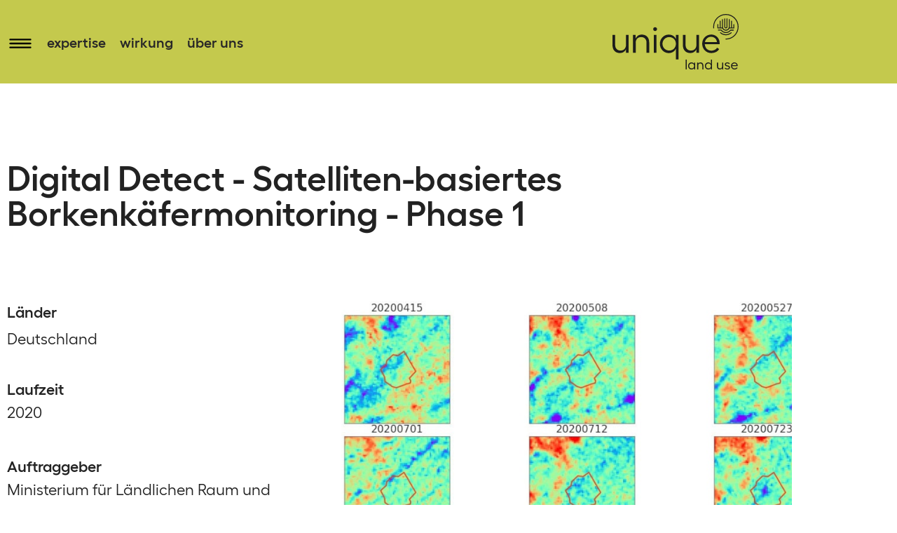

--- FILE ---
content_type: text/html; charset=UTF-8
request_url: https://www.unique-landuse.de/projekte/20049-digital-detect-satelliten-basiertes-borkenkaefermonitoring-phase-1/
body_size: 23458
content:
<!DOCTYPE html>
<html lang="de-DE">
<head>
	<meta charset="UTF-8">
	<meta name='robots' content='index, follow, max-image-preview:large, max-snippet:-1, max-video-preview:-1' />
<meta name="viewport" content="width=device-width, initial-scale=1">
	<!-- This site is optimized with the Yoast SEO plugin v26.7 - https://yoast.com/wordpress/plugins/seo/ -->
	<title>Digital Detect - Satelliten-basiertes Borkenkäfermonitoring - Phase 1 &#8226; unique land use</title>
<link data-rocket-prefetch href="https://kit.fontawesome.com" rel="dns-prefetch"><link rel="preload" data-rocket-preload as="image" href="https://www.unique-landuse.de/wp-content/uploads/2021/08/01_Logo_black.svg" fetchpriority="high">
	<link rel="canonical" href="https://www.unique-landuse.de/projekte/20049-digital-detect-satelliten-basiertes-borkenkaefermonitoring-phase-1/" />
	<meta property="og:locale" content="de_DE" />
	<meta property="og:type" content="article" />
	<meta property="og:title" content="Digital Detect - Satelliten-basiertes Borkenkäfermonitoring - Phase 1 &#8226; unique land use" />
	<meta property="og:url" content="https://www.unique-landuse.de/projekte/20049-digital-detect-satelliten-basiertes-borkenkaefermonitoring-phase-1/" />
	<meta property="og:site_name" content="unique land use" />
	<meta property="article:modified_time" content="2026-01-08T09:04:45+00:00" />
	<meta property="og:image" content="https://www.unique-landuse.de/wp-content/uploads/2024/05/Digital-Detect-Early-Bark-Beetle-Infe.jpg" />
	<meta property="og:image:width" content="1000" />
	<meta property="og:image:height" content="479" />
	<meta property="og:image:type" content="image/jpeg" />
	<meta name="twitter:card" content="summary_large_image" />
	<script type="application/ld+json" class="yoast-schema-graph">{"@context":"https://schema.org","@graph":[{"@type":"WebPage","@id":"https://www.unique-landuse.de/projekte/20049-digital-detect-satelliten-basiertes-borkenkaefermonitoring-phase-1/","url":"https://www.unique-landuse.de/projekte/20049-digital-detect-satelliten-basiertes-borkenkaefermonitoring-phase-1/","name":"Digital Detect - Satelliten-basiertes Borkenkäfermonitoring - Phase 1 &#8226; unique land use","isPartOf":{"@id":"https://www.unique-landuse.de/#website"},"primaryImageOfPage":{"@id":"https://www.unique-landuse.de/projekte/20049-digital-detect-satelliten-basiertes-borkenkaefermonitoring-phase-1/#primaryimage"},"image":{"@id":"https://www.unique-landuse.de/projekte/20049-digital-detect-satelliten-basiertes-borkenkaefermonitoring-phase-1/#primaryimage"},"thumbnailUrl":"https://www.unique-landuse.de/wp-content/uploads/2024/05/Digital-Detect-Early-Bark-Beetle-Infe.jpg","datePublished":"2019-12-31T23:00:00+00:00","dateModified":"2026-01-08T09:04:45+00:00","breadcrumb":{"@id":"https://www.unique-landuse.de/projekte/20049-digital-detect-satelliten-basiertes-borkenkaefermonitoring-phase-1/#breadcrumb"},"inLanguage":"de","potentialAction":[{"@type":"ReadAction","target":["https://www.unique-landuse.de/projekte/20049-digital-detect-satelliten-basiertes-borkenkaefermonitoring-phase-1/"]}]},{"@type":"ImageObject","inLanguage":"de","@id":"https://www.unique-landuse.de/projekte/20049-digital-detect-satelliten-basiertes-borkenkaefermonitoring-phase-1/#primaryimage","url":"https://www.unique-landuse.de/wp-content/uploads/2024/05/Digital-Detect-Early-Bark-Beetle-Infe.jpg","contentUrl":"https://www.unique-landuse.de/wp-content/uploads/2024/05/Digital-Detect-Early-Bark-Beetle-Infe.jpg","width":1000,"height":479},{"@type":"BreadcrumbList","@id":"https://www.unique-landuse.de/projekte/20049-digital-detect-satelliten-basiertes-borkenkaefermonitoring-phase-1/#breadcrumb","itemListElement":[{"@type":"ListItem","position":1,"name":"Startseite","item":"https://www.unique-landuse.de/"},{"@type":"ListItem","position":2,"name":"Digital Detect &#8211; Satelliten-basiertes Borkenkäfermonitoring &#8211; Phase 1"}]},{"@type":"WebSite","@id":"https://www.unique-landuse.de/#website","url":"https://www.unique-landuse.de/","name":"Unique Landuse","description":"","publisher":{"@id":"https://www.unique-landuse.de/#organization"},"potentialAction":[{"@type":"SearchAction","target":{"@type":"EntryPoint","urlTemplate":"https://www.unique-landuse.de/?s={search_term_string}"},"query-input":{"@type":"PropertyValueSpecification","valueRequired":true,"valueName":"search_term_string"}}],"inLanguage":"de"},{"@type":"Organization","@id":"https://www.unique-landuse.de/#organization","name":"unique land use GmbH","url":"https://www.unique-landuse.de/","logo":{"@type":"ImageObject","inLanguage":"de","@id":"https://www.unique-landuse.de/#/schema/logo/image/","url":"https://www.unique-landuse.de/wp-content/uploads/2021/11/logo-seo.png","contentUrl":"https://www.unique-landuse.de/wp-content/uploads/2021/11/logo-seo.png","width":1250,"height":674,"caption":"unique land use GmbH"},"image":{"@id":"https://www.unique-landuse.de/#/schema/logo/image/"}}]}</script>
	<!-- / Yoast SEO plugin. -->



<link rel="alternate" type="application/rss+xml" title="unique land use &raquo; Feed" href="https://www.unique-landuse.de/feed/" />
<link rel="alternate" type="application/rss+xml" title="unique land use &raquo; Kommentar-Feed" href="https://www.unique-landuse.de/comments/feed/" />
<link rel="alternate" title="oEmbed (JSON)" type="application/json+oembed" href="https://www.unique-landuse.de/wp-json/oembed/1.0/embed?url=https%3A%2F%2Fwww.unique-landuse.de%2Fprojekte%2F20049-digital-detect-satelliten-basiertes-borkenkaefermonitoring-phase-1%2F" />
<link rel="alternate" title="oEmbed (XML)" type="text/xml+oembed" href="https://www.unique-landuse.de/wp-json/oembed/1.0/embed?url=https%3A%2F%2Fwww.unique-landuse.de%2Fprojekte%2F20049-digital-detect-satelliten-basiertes-borkenkaefermonitoring-phase-1%2F&#038;format=xml" />
<style id='wp-img-auto-sizes-contain-inline-css'>
img:is([sizes=auto i],[sizes^="auto," i]){contain-intrinsic-size:3000px 1500px}
/*# sourceURL=wp-img-auto-sizes-contain-inline-css */
</style>
<style id='wp-emoji-styles-inline-css'>

	img.wp-smiley, img.emoji {
		display: inline !important;
		border: none !important;
		box-shadow: none !important;
		height: 1em !important;
		width: 1em !important;
		margin: 0 0.07em !important;
		vertical-align: -0.1em !important;
		background: none !important;
		padding: 0 !important;
	}
/*# sourceURL=wp-emoji-styles-inline-css */
</style>
<link rel='stylesheet' id='wp-block-library-css' href='https://www.unique-landuse.de/wp-includes/css/dist/block-library/style.min.css?ver=6.9' media='all' />
<style id='classic-theme-styles-inline-css'>
/*! This file is auto-generated */
.wp-block-button__link{color:#fff;background-color:#32373c;border-radius:9999px;box-shadow:none;text-decoration:none;padding:calc(.667em + 2px) calc(1.333em + 2px);font-size:1.125em}.wp-block-file__button{background:#32373c;color:#fff;text-decoration:none}
/*# sourceURL=/wp-includes/css/classic-themes.min.css */
</style>
<link data-minify="1" rel='stylesheet' id='jet-engine-frontend-css' href='https://www.unique-landuse.de/wp-content/cache/min/1/wp-content/plugins/jet-engine/assets/css/frontend.css?ver=1768369857' media='all' />
<style id='global-styles-inline-css'>
:root{--wp--preset--aspect-ratio--square: 1;--wp--preset--aspect-ratio--4-3: 4/3;--wp--preset--aspect-ratio--3-4: 3/4;--wp--preset--aspect-ratio--3-2: 3/2;--wp--preset--aspect-ratio--2-3: 2/3;--wp--preset--aspect-ratio--16-9: 16/9;--wp--preset--aspect-ratio--9-16: 9/16;--wp--preset--color--black: #000000;--wp--preset--color--cyan-bluish-gray: #abb8c3;--wp--preset--color--white: #ffffff;--wp--preset--color--pale-pink: #f78da7;--wp--preset--color--vivid-red: #cf2e2e;--wp--preset--color--luminous-vivid-orange: #ff6900;--wp--preset--color--luminous-vivid-amber: #fcb900;--wp--preset--color--light-green-cyan: #7bdcb5;--wp--preset--color--vivid-green-cyan: #00d084;--wp--preset--color--pale-cyan-blue: #8ed1fc;--wp--preset--color--vivid-cyan-blue: #0693e3;--wp--preset--color--vivid-purple: #9b51e0;--wp--preset--color--contrast: var(--contrast);--wp--preset--color--contrast-2: var(--contrast-2);--wp--preset--color--contrast-3: var(--contrast-3);--wp--preset--color--base: var(--base);--wp--preset--color--base-2: var(--base-2);--wp--preset--color--base-3: var(--base-3);--wp--preset--color--accent: var(--accent);--wp--preset--gradient--vivid-cyan-blue-to-vivid-purple: linear-gradient(135deg,rgb(6,147,227) 0%,rgb(155,81,224) 100%);--wp--preset--gradient--light-green-cyan-to-vivid-green-cyan: linear-gradient(135deg,rgb(122,220,180) 0%,rgb(0,208,130) 100%);--wp--preset--gradient--luminous-vivid-amber-to-luminous-vivid-orange: linear-gradient(135deg,rgb(252,185,0) 0%,rgb(255,105,0) 100%);--wp--preset--gradient--luminous-vivid-orange-to-vivid-red: linear-gradient(135deg,rgb(255,105,0) 0%,rgb(207,46,46) 100%);--wp--preset--gradient--very-light-gray-to-cyan-bluish-gray: linear-gradient(135deg,rgb(238,238,238) 0%,rgb(169,184,195) 100%);--wp--preset--gradient--cool-to-warm-spectrum: linear-gradient(135deg,rgb(74,234,220) 0%,rgb(151,120,209) 20%,rgb(207,42,186) 40%,rgb(238,44,130) 60%,rgb(251,105,98) 80%,rgb(254,248,76) 100%);--wp--preset--gradient--blush-light-purple: linear-gradient(135deg,rgb(255,206,236) 0%,rgb(152,150,240) 100%);--wp--preset--gradient--blush-bordeaux: linear-gradient(135deg,rgb(254,205,165) 0%,rgb(254,45,45) 50%,rgb(107,0,62) 100%);--wp--preset--gradient--luminous-dusk: linear-gradient(135deg,rgb(255,203,112) 0%,rgb(199,81,192) 50%,rgb(65,88,208) 100%);--wp--preset--gradient--pale-ocean: linear-gradient(135deg,rgb(255,245,203) 0%,rgb(182,227,212) 50%,rgb(51,167,181) 100%);--wp--preset--gradient--electric-grass: linear-gradient(135deg,rgb(202,248,128) 0%,rgb(113,206,126) 100%);--wp--preset--gradient--midnight: linear-gradient(135deg,rgb(2,3,129) 0%,rgb(40,116,252) 100%);--wp--preset--font-size--small: 13px;--wp--preset--font-size--medium: 20px;--wp--preset--font-size--large: 36px;--wp--preset--font-size--x-large: 42px;--wp--preset--spacing--20: 0.44rem;--wp--preset--spacing--30: 0.67rem;--wp--preset--spacing--40: 1rem;--wp--preset--spacing--50: 1.5rem;--wp--preset--spacing--60: 2.25rem;--wp--preset--spacing--70: 3.38rem;--wp--preset--spacing--80: 5.06rem;--wp--preset--shadow--natural: 6px 6px 9px rgba(0, 0, 0, 0.2);--wp--preset--shadow--deep: 12px 12px 50px rgba(0, 0, 0, 0.4);--wp--preset--shadow--sharp: 6px 6px 0px rgba(0, 0, 0, 0.2);--wp--preset--shadow--outlined: 6px 6px 0px -3px rgb(255, 255, 255), 6px 6px rgb(0, 0, 0);--wp--preset--shadow--crisp: 6px 6px 0px rgb(0, 0, 0);}:where(.is-layout-flex){gap: 0.5em;}:where(.is-layout-grid){gap: 0.5em;}body .is-layout-flex{display: flex;}.is-layout-flex{flex-wrap: wrap;align-items: center;}.is-layout-flex > :is(*, div){margin: 0;}body .is-layout-grid{display: grid;}.is-layout-grid > :is(*, div){margin: 0;}:where(.wp-block-columns.is-layout-flex){gap: 2em;}:where(.wp-block-columns.is-layout-grid){gap: 2em;}:where(.wp-block-post-template.is-layout-flex){gap: 1.25em;}:where(.wp-block-post-template.is-layout-grid){gap: 1.25em;}.has-black-color{color: var(--wp--preset--color--black) !important;}.has-cyan-bluish-gray-color{color: var(--wp--preset--color--cyan-bluish-gray) !important;}.has-white-color{color: var(--wp--preset--color--white) !important;}.has-pale-pink-color{color: var(--wp--preset--color--pale-pink) !important;}.has-vivid-red-color{color: var(--wp--preset--color--vivid-red) !important;}.has-luminous-vivid-orange-color{color: var(--wp--preset--color--luminous-vivid-orange) !important;}.has-luminous-vivid-amber-color{color: var(--wp--preset--color--luminous-vivid-amber) !important;}.has-light-green-cyan-color{color: var(--wp--preset--color--light-green-cyan) !important;}.has-vivid-green-cyan-color{color: var(--wp--preset--color--vivid-green-cyan) !important;}.has-pale-cyan-blue-color{color: var(--wp--preset--color--pale-cyan-blue) !important;}.has-vivid-cyan-blue-color{color: var(--wp--preset--color--vivid-cyan-blue) !important;}.has-vivid-purple-color{color: var(--wp--preset--color--vivid-purple) !important;}.has-black-background-color{background-color: var(--wp--preset--color--black) !important;}.has-cyan-bluish-gray-background-color{background-color: var(--wp--preset--color--cyan-bluish-gray) !important;}.has-white-background-color{background-color: var(--wp--preset--color--white) !important;}.has-pale-pink-background-color{background-color: var(--wp--preset--color--pale-pink) !important;}.has-vivid-red-background-color{background-color: var(--wp--preset--color--vivid-red) !important;}.has-luminous-vivid-orange-background-color{background-color: var(--wp--preset--color--luminous-vivid-orange) !important;}.has-luminous-vivid-amber-background-color{background-color: var(--wp--preset--color--luminous-vivid-amber) !important;}.has-light-green-cyan-background-color{background-color: var(--wp--preset--color--light-green-cyan) !important;}.has-vivid-green-cyan-background-color{background-color: var(--wp--preset--color--vivid-green-cyan) !important;}.has-pale-cyan-blue-background-color{background-color: var(--wp--preset--color--pale-cyan-blue) !important;}.has-vivid-cyan-blue-background-color{background-color: var(--wp--preset--color--vivid-cyan-blue) !important;}.has-vivid-purple-background-color{background-color: var(--wp--preset--color--vivid-purple) !important;}.has-black-border-color{border-color: var(--wp--preset--color--black) !important;}.has-cyan-bluish-gray-border-color{border-color: var(--wp--preset--color--cyan-bluish-gray) !important;}.has-white-border-color{border-color: var(--wp--preset--color--white) !important;}.has-pale-pink-border-color{border-color: var(--wp--preset--color--pale-pink) !important;}.has-vivid-red-border-color{border-color: var(--wp--preset--color--vivid-red) !important;}.has-luminous-vivid-orange-border-color{border-color: var(--wp--preset--color--luminous-vivid-orange) !important;}.has-luminous-vivid-amber-border-color{border-color: var(--wp--preset--color--luminous-vivid-amber) !important;}.has-light-green-cyan-border-color{border-color: var(--wp--preset--color--light-green-cyan) !important;}.has-vivid-green-cyan-border-color{border-color: var(--wp--preset--color--vivid-green-cyan) !important;}.has-pale-cyan-blue-border-color{border-color: var(--wp--preset--color--pale-cyan-blue) !important;}.has-vivid-cyan-blue-border-color{border-color: var(--wp--preset--color--vivid-cyan-blue) !important;}.has-vivid-purple-border-color{border-color: var(--wp--preset--color--vivid-purple) !important;}.has-vivid-cyan-blue-to-vivid-purple-gradient-background{background: var(--wp--preset--gradient--vivid-cyan-blue-to-vivid-purple) !important;}.has-light-green-cyan-to-vivid-green-cyan-gradient-background{background: var(--wp--preset--gradient--light-green-cyan-to-vivid-green-cyan) !important;}.has-luminous-vivid-amber-to-luminous-vivid-orange-gradient-background{background: var(--wp--preset--gradient--luminous-vivid-amber-to-luminous-vivid-orange) !important;}.has-luminous-vivid-orange-to-vivid-red-gradient-background{background: var(--wp--preset--gradient--luminous-vivid-orange-to-vivid-red) !important;}.has-very-light-gray-to-cyan-bluish-gray-gradient-background{background: var(--wp--preset--gradient--very-light-gray-to-cyan-bluish-gray) !important;}.has-cool-to-warm-spectrum-gradient-background{background: var(--wp--preset--gradient--cool-to-warm-spectrum) !important;}.has-blush-light-purple-gradient-background{background: var(--wp--preset--gradient--blush-light-purple) !important;}.has-blush-bordeaux-gradient-background{background: var(--wp--preset--gradient--blush-bordeaux) !important;}.has-luminous-dusk-gradient-background{background: var(--wp--preset--gradient--luminous-dusk) !important;}.has-pale-ocean-gradient-background{background: var(--wp--preset--gradient--pale-ocean) !important;}.has-electric-grass-gradient-background{background: var(--wp--preset--gradient--electric-grass) !important;}.has-midnight-gradient-background{background: var(--wp--preset--gradient--midnight) !important;}.has-small-font-size{font-size: var(--wp--preset--font-size--small) !important;}.has-medium-font-size{font-size: var(--wp--preset--font-size--medium) !important;}.has-large-font-size{font-size: var(--wp--preset--font-size--large) !important;}.has-x-large-font-size{font-size: var(--wp--preset--font-size--x-large) !important;}
:where(.wp-block-post-template.is-layout-flex){gap: 1.25em;}:where(.wp-block-post-template.is-layout-grid){gap: 1.25em;}
:where(.wp-block-term-template.is-layout-flex){gap: 1.25em;}:where(.wp-block-term-template.is-layout-grid){gap: 1.25em;}
:where(.wp-block-columns.is-layout-flex){gap: 2em;}:where(.wp-block-columns.is-layout-grid){gap: 2em;}
:root :where(.wp-block-pullquote){font-size: 1.5em;line-height: 1.6;}
/*# sourceURL=global-styles-inline-css */
</style>
<link data-minify="1" rel='stylesheet' id='eeb-css-frontend-css' href='https://www.unique-landuse.de/wp-content/cache/min/1/wp-content/plugins/email-encoder-bundle/assets/css/style.css?ver=1768369857' media='all' />
<link rel='stylesheet' id='generate-style-css' href='https://www.unique-landuse.de/wp-content/themes/generatepress/assets/css/main.min.css?ver=3.6.1' media='all' />
<style id='generate-style-inline-css'>
body{background-color:#f7f8f9;color:#222222;}a{color:#1e73be;}a:hover, a:focus, a:active{color:#000000;}.grid-container{max-width:1140px;}.wp-block-group__inner-container{max-width:1140px;margin-left:auto;margin-right:auto;}:root{--contrast:#222222;--contrast-2:#575760;--contrast-3:#b2b2be;--base:#f0f0f0;--base-2:#f7f8f9;--base-3:#ffffff;--accent:#1e73be;}:root .has-contrast-color{color:var(--contrast);}:root .has-contrast-background-color{background-color:var(--contrast);}:root .has-contrast-2-color{color:var(--contrast-2);}:root .has-contrast-2-background-color{background-color:var(--contrast-2);}:root .has-contrast-3-color{color:var(--contrast-3);}:root .has-contrast-3-background-color{background-color:var(--contrast-3);}:root .has-base-color{color:var(--base);}:root .has-base-background-color{background-color:var(--base);}:root .has-base-2-color{color:var(--base-2);}:root .has-base-2-background-color{background-color:var(--base-2);}:root .has-base-3-color{color:var(--base-3);}:root .has-base-3-background-color{background-color:var(--base-3);}:root .has-accent-color{color:var(--accent);}:root .has-accent-background-color{background-color:var(--accent);}body, button, input, select, textarea{font-family:-apple-system, system-ui, BlinkMacSystemFont, "Segoe UI", Helvetica, Arial, sans-serif, "Apple Color Emoji", "Segoe UI Emoji", "Segoe UI Symbol";font-size:27px;}body{line-height:1.5;}.entry-content > [class*="wp-block-"]:not(:last-child):not(.wp-block-heading){margin-bottom:1.5em;}.main-navigation .main-nav ul ul li a{font-size:14px;}.sidebar .widget, .footer-widgets .widget{font-size:17px;}h1{font-size:50px;line-height:1.4em;}h2{font-size:34px;line-height:1.5em;}h3{line-height:1.4em;}@media (max-width:768px){h1{font-size:27px;}h2{font-size:22px;}h3{font-size:24px;}h4{font-size:22px;}h5{font-size:19px;}}.top-bar{background-color:#636363;color:#ffffff;}.top-bar a{color:#ffffff;}.top-bar a:hover{color:#303030;}.site-header{background-color:#ffffff;}.main-title a,.main-title a:hover{color:#222222;}.site-description{color:#757575;}.mobile-menu-control-wrapper .menu-toggle,.mobile-menu-control-wrapper .menu-toggle:hover,.mobile-menu-control-wrapper .menu-toggle:focus,.has-inline-mobile-toggle #site-navigation.toggled{background-color:rgba(0, 0, 0, 0.02);}.main-navigation,.main-navigation ul ul{background-color:#ffffff;}.main-navigation .main-nav ul li a, .main-navigation .menu-toggle, .main-navigation .menu-bar-items{color:#515151;}.main-navigation .main-nav ul li:not([class*="current-menu-"]):hover > a, .main-navigation .main-nav ul li:not([class*="current-menu-"]):focus > a, .main-navigation .main-nav ul li.sfHover:not([class*="current-menu-"]) > a, .main-navigation .menu-bar-item:hover > a, .main-navigation .menu-bar-item.sfHover > a{color:#7a8896;background-color:#ffffff;}button.menu-toggle:hover,button.menu-toggle:focus{color:#515151;}.main-navigation .main-nav ul li[class*="current-menu-"] > a{color:#7a8896;background-color:#ffffff;}.navigation-search input[type="search"],.navigation-search input[type="search"]:active, .navigation-search input[type="search"]:focus, .main-navigation .main-nav ul li.search-item.active > a, .main-navigation .menu-bar-items .search-item.active > a{color:#7a8896;background-color:#ffffff;}.main-navigation ul ul{background-color:#eaeaea;}.main-navigation .main-nav ul ul li a{color:#515151;}.main-navigation .main-nav ul ul li:not([class*="current-menu-"]):hover > a,.main-navigation .main-nav ul ul li:not([class*="current-menu-"]):focus > a, .main-navigation .main-nav ul ul li.sfHover:not([class*="current-menu-"]) > a{color:#7a8896;background-color:#eaeaea;}.main-navigation .main-nav ul ul li[class*="current-menu-"] > a{color:#7a8896;background-color:#eaeaea;}.separate-containers .inside-article, .separate-containers .comments-area, .separate-containers .page-header, .one-container .container, .separate-containers .paging-navigation, .inside-page-header{background-color:#ffffff;}.entry-title a{color:#222222;}.entry-title a:hover{color:#55555e;}.entry-meta{color:#595959;}.sidebar .widget{background-color:#ffffff;}.footer-widgets{background-color:#ffffff;}.footer-widgets .widget-title{color:#000000;}.site-info{color:#ffffff;background-color:#55555e;}.site-info a{color:#ffffff;}.site-info a:hover{color:#d3d3d3;}.footer-bar .widget_nav_menu .current-menu-item a{color:#d3d3d3;}input[type="text"],input[type="email"],input[type="url"],input[type="password"],input[type="search"],input[type="tel"],input[type="number"],textarea,select{color:#666666;background-color:#fafafa;border-color:#cccccc;}input[type="text"]:focus,input[type="email"]:focus,input[type="url"]:focus,input[type="password"]:focus,input[type="search"]:focus,input[type="tel"]:focus,input[type="number"]:focus,textarea:focus,select:focus{color:#666666;background-color:#ffffff;border-color:#bfbfbf;}button,html input[type="button"],input[type="reset"],input[type="submit"],a.button,a.wp-block-button__link:not(.has-background){color:#ffffff;background-color:#55555e;}button:hover,html input[type="button"]:hover,input[type="reset"]:hover,input[type="submit"]:hover,a.button:hover,button:focus,html input[type="button"]:focus,input[type="reset"]:focus,input[type="submit"]:focus,a.button:focus,a.wp-block-button__link:not(.has-background):active,a.wp-block-button__link:not(.has-background):focus,a.wp-block-button__link:not(.has-background):hover{color:#ffffff;background-color:#3f4047;}a.generate-back-to-top{background-color:rgba( 0,0,0,0.4 );color:#ffffff;}a.generate-back-to-top:hover,a.generate-back-to-top:focus{background-color:rgba( 0,0,0,0.6 );color:#ffffff;}:root{--gp-search-modal-bg-color:var(--base-3);--gp-search-modal-text-color:var(--contrast);--gp-search-modal-overlay-bg-color:rgba(0,0,0,0.2);}@media (max-width:768px){.main-navigation .menu-bar-item:hover > a, .main-navigation .menu-bar-item.sfHover > a{background:none;color:#515151;}}.nav-below-header .main-navigation .inside-navigation.grid-container, .nav-above-header .main-navigation .inside-navigation.grid-container{padding:0px 20px 0px 20px;}.separate-containers .inside-article, .separate-containers .comments-area, .separate-containers .page-header, .separate-containers .paging-navigation, .one-container .site-content, .inside-page-header{padding:10px;}.site-main .wp-block-group__inner-container{padding:10px;}.separate-containers .paging-navigation{padding-top:20px;padding-bottom:20px;}.entry-content .alignwide, body:not(.no-sidebar) .entry-content .alignfull{margin-left:-10px;width:calc(100% + 20px);max-width:calc(100% + 20px);}.one-container.right-sidebar .site-main,.one-container.both-right .site-main{margin-right:10px;}.one-container.left-sidebar .site-main,.one-container.both-left .site-main{margin-left:10px;}.one-container.both-sidebars .site-main{margin:0px 10px 0px 10px;}.sidebar .widget, .page-header, .widget-area .main-navigation, .site-main > *{margin-bottom:50px;}.separate-containers .site-main{margin:50px;}.both-right .inside-left-sidebar,.both-left .inside-left-sidebar{margin-right:25px;}.both-right .inside-right-sidebar,.both-left .inside-right-sidebar{margin-left:25px;}.one-container.archive .post:not(:last-child):not(.is-loop-template-item), .one-container.blog .post:not(:last-child):not(.is-loop-template-item){padding-bottom:10px;}.separate-containers .featured-image{margin-top:50px;}.separate-containers .inside-right-sidebar, .separate-containers .inside-left-sidebar{margin-top:50px;margin-bottom:50px;}.rtl .menu-item-has-children .dropdown-menu-toggle{padding-left:20px;}.rtl .main-navigation .main-nav ul li.menu-item-has-children > a{padding-right:20px;}@media (max-width:768px){.separate-containers .inside-article, .separate-containers .comments-area, .separate-containers .page-header, .separate-containers .paging-navigation, .one-container .site-content, .inside-page-header{padding:20px;}.site-main .wp-block-group__inner-container{padding:20px;}.inside-top-bar{padding-right:30px;padding-left:30px;}.inside-header{padding-right:30px;padding-left:30px;}.widget-area .widget{padding-top:30px;padding-right:30px;padding-bottom:30px;padding-left:30px;}.footer-widgets-container{padding-top:30px;padding-right:30px;padding-bottom:30px;padding-left:30px;}.inside-site-info{padding-right:30px;padding-left:30px;}.entry-content .alignwide, body:not(.no-sidebar) .entry-content .alignfull{margin-left:-20px;width:calc(100% + 40px);max-width:calc(100% + 40px);}.one-container .site-main .paging-navigation{margin-bottom:50px;}}/* End cached CSS */.is-right-sidebar{width:30%;}.is-left-sidebar{width:30%;}.site-content .content-area{width:100%;}@media (max-width:768px){.main-navigation .menu-toggle,.sidebar-nav-mobile:not(#sticky-placeholder){display:block;}.main-navigation ul,.gen-sidebar-nav,.main-navigation:not(.slideout-navigation):not(.toggled) .main-nav > ul,.has-inline-mobile-toggle #site-navigation .inside-navigation > *:not(.navigation-search):not(.main-nav){display:none;}.nav-align-right .inside-navigation,.nav-align-center .inside-navigation{justify-content:space-between;}.has-inline-mobile-toggle .mobile-menu-control-wrapper{display:flex;flex-wrap:wrap;}.has-inline-mobile-toggle .inside-header{flex-direction:row;text-align:left;flex-wrap:wrap;}.has-inline-mobile-toggle .header-widget,.has-inline-mobile-toggle #site-navigation{flex-basis:100%;}.nav-float-left .has-inline-mobile-toggle #site-navigation{order:10;}}
.elementor-template-full-width .site-content{display:block;}
.dynamic-author-image-rounded{border-radius:100%;}.dynamic-featured-image, .dynamic-author-image{vertical-align:middle;}.one-container.blog .dynamic-content-template:not(:last-child), .one-container.archive .dynamic-content-template:not(:last-child){padding-bottom:0px;}.dynamic-entry-excerpt > p:last-child{margin-bottom:0px;}
.post-image:not(:first-child), .page-content:not(:first-child), .entry-content:not(:first-child), .entry-summary:not(:first-child), footer.entry-meta{margin-top:2.1em;}.post-image-above-header .inside-article div.featured-image, .post-image-above-header .inside-article div.post-image{margin-bottom:2.1em;}
/*# sourceURL=generate-style-inline-css */
</style>
<link data-minify="1" rel='stylesheet' id='generate-child-css' href='https://www.unique-landuse.de/wp-content/cache/min/1/wp-content/themes/generatepress_child/style.css?ver=1768369857' media='all' />
<link rel='stylesheet' id='elementor-frontend-css' href='https://www.unique-landuse.de/wp-content/plugins/elementor/assets/css/frontend.min.css?ver=3.34.1' media='all' />
<style id='elementor-frontend-inline-css'>
.elementor-kit-6{--e-global-color-primary:#282727;--e-global-color-secondary:#282727;--e-global-color-text:#282727;--e-global-color-accent:#C4C94D;--e-global-color-c539d64:#FFFFFF;--e-global-color-6c8ccf2:#000000;--e-global-color-30e0240:#C4C94D;--e-global-color-f35491f:#A7A592;--e-global-color-7cc1d84:#282727;--e-global-color-1eb61ac:#424F62;--e-global-color-a5c902d:#EDEDED;--e-global-typography-primary-font-family:"Felix";--e-global-typography-primary-font-weight:bold;--e-global-typography-secondary-font-family:"Felix";--e-global-typography-secondary-font-weight:normal;--e-global-typography-text-font-family:"Felix";--e-global-typography-text-font-size:27px;--e-global-typography-text-font-weight:normal;--e-global-typography-text-line-height:39px;--e-global-typography-accent-font-family:"Felix";--e-global-typography-accent-font-weight:bold;--e-global-typography-415d2df-font-size:34px;--e-global-typography-415d2df-line-height:47px;--e-global-typography-4ad4d1b-font-size:22px;--e-global-typography-4ad4d1b-line-height:33px;background-color:var( --e-global-color-c539d64 );font-family:var( --e-global-typography-text-font-family ), Sans-serif;font-size:var( --e-global-typography-text-font-size );font-weight:var( --e-global-typography-text-font-weight );line-height:var( --e-global-typography-text-line-height );}.elementor-kit-6 button,.elementor-kit-6 input[type="button"],.elementor-kit-6 input[type="submit"],.elementor-kit-6 .elementor-button{background-color:var( --e-global-color-30e0240 );font-family:"Felix", Sans-serif;font-size:27px;font-weight:bold;text-decoration:none;line-height:38px;color:var( --e-global-color-text );border-radius:30px 30px 30px 30px;padding:5px 20px 5px 20px;}.elementor-kit-6 button:hover,.elementor-kit-6 button:focus,.elementor-kit-6 input[type="button"]:hover,.elementor-kit-6 input[type="button"]:focus,.elementor-kit-6 input[type="submit"]:hover,.elementor-kit-6 input[type="submit"]:focus,.elementor-kit-6 .elementor-button:hover,.elementor-kit-6 .elementor-button:focus{background-color:var( --e-global-color-30e0240 );color:var( --e-global-color-c539d64 );}.elementor-kit-6 e-page-transition{background-color:#FFBC7D;}.elementor-kit-6 a{color:var( --e-global-color-30e0240 );text-decoration:underline;}.elementor-kit-6 a:hover{color:var( --e-global-color-secondary );}.elementor-kit-6 h1{font-family:var( --e-global-typography-primary-font-family ), Sans-serif;font-weight:var( --e-global-typography-primary-font-weight );}.elementor-kit-6 h2{font-family:"Felix", Sans-serif;font-size:34px;font-weight:bold;line-height:48px;}.elementor-kit-6 h3{font-size:29px;font-weight:bold;line-height:38px;}.elementor-kit-6 h4{font-size:27px;line-height:38px;}.elementor-kit-6 input:not([type="button"]):not([type="submit"]),.elementor-kit-6 textarea,.elementor-kit-6 .elementor-field-textual{border-radius:3px 3px 3px 3px;}.elementor-section.elementor-section-boxed > .elementor-container{max-width:1140px;}.e-con{--container-max-width:1140px;}.elementor-widget:not(:last-child){margin-block-end:20px;}.elementor-element{--widgets-spacing:20px 20px;--widgets-spacing-row:20px;--widgets-spacing-column:20px;}{}h1.entry-title{display:var(--page-title-display);}@media(max-width:1024px){.elementor-kit-6{font-size:var( --e-global-typography-text-font-size );line-height:var( --e-global-typography-text-line-height );}.elementor-kit-6 h2{font-size:34px;}.elementor-section.elementor-section-boxed > .elementor-container{max-width:1024px;}.e-con{--container-max-width:1024px;}}@media(max-width:767px){.elementor-kit-6{--e-global-typography-text-font-size:16px;--e-global-typography-text-line-height:26px;--e-global-typography-415d2df-font-size:22px;--e-global-typography-415d2df-line-height:33px;--e-global-typography-4ad4d1b-font-size:14px;--e-global-typography-4ad4d1b-line-height:23px;font-size:var( --e-global-typography-text-font-size );line-height:var( --e-global-typography-text-line-height );}.elementor-kit-6 h2{font-size:22px;line-height:33px;}.elementor-kit-6 h3{font-size:18px;line-height:28px;}.elementor-kit-6 button,.elementor-kit-6 input[type="button"],.elementor-kit-6 input[type="submit"],.elementor-kit-6 .elementor-button{font-size:22px;}.elementor-section.elementor-section-boxed > .elementor-container{max-width:767px;}.e-con{--container-max-width:767px;}}/* Start Custom Fonts CSS */@font-face {
	font-family: 'Felix';
	font-style: normal;
	font-weight: normal;
	font-display: auto;
	src: url('/wp-content/themes/generatepress_child/fonts/Felix-Regular.woff2') format('woff2'),
		url('/wp-content/themes/generatepress_child/fonts/Felix-Regular.woff') format('woff'),
		url('/wp-content/themes/generatepress_child/fonts/Felix-Regular.ttf') format('truetype');
}
@font-face {
	font-family: 'Felix';
	font-style: normal;
	font-weight: bold;
	font-display: auto;
	src: url('/wp-content/themes/generatepress_child/fonts/Felix-SemiBold.woff2') format('woff2'),
		url('/wp-content/themes/generatepress_child/fonts/Felix-SemiBold.woff') format('woff'),
		url('/wp-content/themes/generatepress_child/fonts/Felix-SemiBold.ttf') format('truetype');
}
/* End Custom Fonts CSS */
.elementor-92 .elementor-element.elementor-element-6949dd5 > .elementor-container > .elementor-column > .elementor-widget-wrap{align-content:flex-start;align-items:flex-start;}.elementor-92 .elementor-element.elementor-element-6949dd5:not(.elementor-motion-effects-element-type-background), .elementor-92 .elementor-element.elementor-element-6949dd5 > .elementor-motion-effects-container > .elementor-motion-effects-layer{background-color:var( --e-global-color-30e0240 );}.elementor-92 .elementor-element.elementor-element-6949dd5{transition:background 0.3s, border 0.3s, border-radius 0.3s, box-shadow 0.3s;padding:10px 0px 10px 0px;}.elementor-92 .elementor-element.elementor-element-6949dd5 > .elementor-background-overlay{transition:background 0.3s, border-radius 0.3s, opacity 0.3s;}.elementor-92 .elementor-element.elementor-element-bfdccea > .elementor-element-populated{transition:background 0.3s, border 0.3s, border-radius 0.3s, box-shadow 0.3s;}.elementor-92 .elementor-element.elementor-element-bfdccea > .elementor-element-populated > .elementor-background-overlay{transition:background 0.3s, border-radius 0.3s, opacity 0.3s;}.elementor-92 .elementor-element.elementor-element-3cb0ab5{text-align:end;}.elementor-92 .elementor-element.elementor-element-3cb0ab5 img{width:180px;max-width:180px;}.elementor-92 .elementor-element.elementor-element-ff60410 > .elementor-widget-container{background-color:var( --e-global-color-30e0240 );margin:26px 0px 0px 0px;}.elementor-92 .elementor-element.elementor-element-ff60410 .elementor-icon-wrapper{text-align:center;}.elementor-92 .elementor-element.elementor-element-ff60410.elementor-view-stacked .elementor-icon{background-color:var( --e-global-color-text );}.elementor-92 .elementor-element.elementor-element-ff60410.elementor-view-framed .elementor-icon, .elementor-92 .elementor-element.elementor-element-ff60410.elementor-view-default .elementor-icon{color:var( --e-global-color-text );border-color:var( --e-global-color-text );}.elementor-92 .elementor-element.elementor-element-ff60410.elementor-view-framed .elementor-icon, .elementor-92 .elementor-element.elementor-element-ff60410.elementor-view-default .elementor-icon svg{fill:var( --e-global-color-text );}.elementor-92 .elementor-element.elementor-element-ff60410 .elementor-icon{font-size:32px;}.elementor-92 .elementor-element.elementor-element-ff60410 .elementor-icon svg{height:32px;}.elementor-92 .elementor-element.elementor-element-51f0211 > .elementor-widget-container{margin:20px 0px 0px 0px;}.elementor-92 .elementor-element.elementor-element-51f0211 .elementor-nav-menu .elementor-item{font-size:20px;font-weight:bold;text-transform:lowercase;text-decoration:none;line-height:32px;}.elementor-92 .elementor-element.elementor-element-51f0211 .elementor-nav-menu--main .elementor-item{color:var( --e-global-color-text );fill:var( --e-global-color-text );padding-left:0px;padding-right:0px;padding-top:5px;padding-bottom:5px;}.elementor-92 .elementor-element.elementor-element-51f0211{--e-nav-menu-horizontal-menu-item-margin:calc( 20px / 2 );}.elementor-92 .elementor-element.elementor-element-51f0211 .elementor-nav-menu--main:not(.elementor-nav-menu--layout-horizontal) .elementor-nav-menu > li:not(:last-child){margin-bottom:20px;}.elementor-92 .elementor-element.elementor-element-51f0211 .elementor-nav-menu--dropdown a, .elementor-92 .elementor-element.elementor-element-51f0211 .elementor-menu-toggle{color:var( --e-global-color-text );fill:var( --e-global-color-text );}.elementor-92 .elementor-element.elementor-element-51f0211 .elementor-nav-menu--dropdown{background-color:var( --e-global-color-30e0240 );}.elementor-92 .elementor-element.elementor-element-51f0211 .elementor-nav-menu--dropdown a:hover,
					.elementor-92 .elementor-element.elementor-element-51f0211 .elementor-nav-menu--dropdown a:focus,
					.elementor-92 .elementor-element.elementor-element-51f0211 .elementor-nav-menu--dropdown a.elementor-item-active,
					.elementor-92 .elementor-element.elementor-element-51f0211 .elementor-nav-menu--dropdown a.highlighted{background-color:var( --e-global-color-30e0240 );}.elementor-92 .elementor-element.elementor-element-51f0211 .elementor-nav-menu--dropdown .elementor-item, .elementor-92 .elementor-element.elementor-element-51f0211 .elementor-nav-menu--dropdown  .elementor-sub-item{font-size:20px;text-transform:lowercase;text-decoration:none;}.elementor-92 .elementor-element.elementor-element-51f0211 .elementor-nav-menu--dropdown a{padding-left:0px;padding-right:0px;padding-top:8px;padding-bottom:8px;}.elementor-92 .elementor-element.elementor-element-51f0211 .elementor-nav-menu--main > .elementor-nav-menu > li > .elementor-nav-menu--dropdown, .elementor-92 .elementor-element.elementor-element-51f0211 .elementor-nav-menu__container.elementor-nav-menu--dropdown{margin-top:0px !important;}.elementor-92 .elementor-element.elementor-element-9e777b3 > .elementor-widget-container{margin:0px 72px 0px 0px;}.elementor-92 .elementor-element.elementor-element-9e777b3{text-align:end;}.elementor-92 .elementor-element.elementor-element-9e777b3 img{width:180px;max-width:180px;}.elementor-92 .elementor-element.elementor-element-4515ece > .elementor-container > .elementor-column > .elementor-widget-wrap{align-content:flex-start;align-items:flex-start;}.elementor-92 .elementor-element.elementor-element-4515ece:not(.elementor-motion-effects-element-type-background), .elementor-92 .elementor-element.elementor-element-4515ece > .elementor-motion-effects-container > .elementor-motion-effects-layer{background-color:var( --e-global-color-30e0240 );}.elementor-92 .elementor-element.elementor-element-4515ece{transition:background 0.3s, border 0.3s, border-radius 0.3s, box-shadow 0.3s;padding:10px 0px 20px 0px;}.elementor-92 .elementor-element.elementor-element-4515ece > .elementor-background-overlay{transition:background 0.3s, border-radius 0.3s, opacity 0.3s;}.elementor-92 .elementor-element.elementor-element-b70ce5b > .elementor-widget-container{margin:24px 0px 0px 0px;}.elementor-92 .elementor-element.elementor-element-b70ce5b .elementor-icon-wrapper{text-align:center;}.elementor-92 .elementor-element.elementor-element-b70ce5b.elementor-view-stacked .elementor-icon{background-color:var( --e-global-color-text );}.elementor-92 .elementor-element.elementor-element-b70ce5b.elementor-view-framed .elementor-icon, .elementor-92 .elementor-element.elementor-element-b70ce5b.elementor-view-default .elementor-icon{color:var( --e-global-color-text );border-color:var( --e-global-color-text );}.elementor-92 .elementor-element.elementor-element-b70ce5b.elementor-view-framed .elementor-icon, .elementor-92 .elementor-element.elementor-element-b70ce5b.elementor-view-default .elementor-icon svg{fill:var( --e-global-color-text );}.elementor-92 .elementor-element.elementor-element-b70ce5b .elementor-icon{font-size:20px;}.elementor-92 .elementor-element.elementor-element-b70ce5b .elementor-icon svg{height:20px;}.elementor-92 .elementor-element.elementor-element-fc74c11 > .elementor-element-populated{text-align:start;}.elementor-92 .elementor-element.elementor-element-91e67d6 > .elementor-widget-container{background-color:var( --e-global-color-30e0240 );margin:27px 0px 0px 0px;}.elementor-92 .elementor-element.elementor-element-91e67d6 .elementor-icon-list-icon i{transition:color 0.3s;}.elementor-92 .elementor-element.elementor-element-91e67d6 .elementor-icon-list-icon svg{transition:fill 0.3s;}.elementor-92 .elementor-element.elementor-element-91e67d6{--e-icon-list-icon-size:14px;--icon-vertical-offset:0px;}.elementor-92 .elementor-element.elementor-element-91e67d6 .elementor-icon-list-item > .elementor-icon-list-text, .elementor-92 .elementor-element.elementor-element-91e67d6 .elementor-icon-list-item > a{font-size:20px;text-decoration:none;line-height:32px;}.elementor-92 .elementor-element.elementor-element-91e67d6 .elementor-icon-list-text{color:var( --e-global-color-text );transition:color 0.3s;}.elementor-92 .elementor-element.elementor-element-a44c609 > .elementor-widget-container{margin:-10px 0px 0px 0px;}.elementor-92 .elementor-element.elementor-element-a44c609 .elementor-nav-menu .elementor-item{font-size:20px;font-weight:bold;text-transform:lowercase;text-decoration:none;line-height:32px;}.elementor-92 .elementor-element.elementor-element-a44c609 .elementor-nav-menu--main .elementor-item{color:var( --e-global-color-text );fill:var( --e-global-color-text );padding-left:0px;padding-right:0px;padding-top:5px;padding-bottom:5px;}.elementor-92 .elementor-element.elementor-element-a44c609{--e-nav-menu-horizontal-menu-item-margin:calc( 20px / 2 );}.elementor-92 .elementor-element.elementor-element-a44c609 .elementor-nav-menu--main:not(.elementor-nav-menu--layout-horizontal) .elementor-nav-menu > li:not(:last-child){margin-bottom:20px;}.elementor-92 .elementor-element.elementor-element-a44c609 .elementor-nav-menu--dropdown a, .elementor-92 .elementor-element.elementor-element-a44c609 .elementor-menu-toggle{color:var( --e-global-color-text );fill:var( --e-global-color-text );}.elementor-92 .elementor-element.elementor-element-a44c609 .elementor-nav-menu--dropdown{background-color:var( --e-global-color-30e0240 );}.elementor-92 .elementor-element.elementor-element-a44c609 .elementor-nav-menu--dropdown a:hover,
					.elementor-92 .elementor-element.elementor-element-a44c609 .elementor-nav-menu--dropdown a:focus,
					.elementor-92 .elementor-element.elementor-element-a44c609 .elementor-nav-menu--dropdown a.elementor-item-active,
					.elementor-92 .elementor-element.elementor-element-a44c609 .elementor-nav-menu--dropdown a.highlighted,
					.elementor-92 .elementor-element.elementor-element-a44c609 .elementor-menu-toggle:hover,
					.elementor-92 .elementor-element.elementor-element-a44c609 .elementor-menu-toggle:focus{color:var( --e-global-color-text );}.elementor-92 .elementor-element.elementor-element-a44c609 .elementor-nav-menu--dropdown a:hover,
					.elementor-92 .elementor-element.elementor-element-a44c609 .elementor-nav-menu--dropdown a:focus,
					.elementor-92 .elementor-element.elementor-element-a44c609 .elementor-nav-menu--dropdown a.elementor-item-active,
					.elementor-92 .elementor-element.elementor-element-a44c609 .elementor-nav-menu--dropdown a.highlighted{background-color:var( --e-global-color-30e0240 );}.elementor-92 .elementor-element.elementor-element-a44c609 .elementor-nav-menu--dropdown a.elementor-item-active{color:var( --e-global-color-text );background-color:var( --e-global-color-30e0240 );}.elementor-92 .elementor-element.elementor-element-a44c609 .elementor-nav-menu--dropdown .elementor-item, .elementor-92 .elementor-element.elementor-element-a44c609 .elementor-nav-menu--dropdown  .elementor-sub-item{font-size:20px;text-transform:lowercase;text-decoration:none;}.elementor-92 .elementor-element.elementor-element-a44c609 .elementor-nav-menu--dropdown a{padding-left:0px;padding-right:0px;padding-top:8px;padding-bottom:8px;}.elementor-92 .elementor-element.elementor-element-a44c609 .elementor-nav-menu--main > .elementor-nav-menu > li > .elementor-nav-menu--dropdown, .elementor-92 .elementor-element.elementor-element-a44c609 .elementor-nav-menu__container.elementor-nav-menu--dropdown{margin-top:0px !important;}.elementor-92 .elementor-element.elementor-element-346f3c4 > .elementor-widget-container{margin:0px 72px 0px 0px;}.elementor-92 .elementor-element.elementor-element-346f3c4{text-align:end;}.elementor-92 .elementor-element.elementor-element-346f3c4 img{width:180px;max-width:180px;}.elementor-theme-builder-content-area{height:400px;}.elementor-location-header:before, .elementor-location-footer:before{content:"";display:table;clear:both;}@media(max-width:767px){.elementor-92 .elementor-element.elementor-element-ff60410 > .elementor-widget-container{margin:0px 0px 0px 0px;padding:8px 0px 0px 0px;border-radius:200px 200px 200px 200px;}.elementor-92 .elementor-element.elementor-element-b70ce5b > .elementor-widget-container{margin:0px 0px 0px 0px;padding:8px 0px 0px 0px;border-radius:200px 200px 200px 200px;}.elementor-92 .elementor-element.elementor-element-fc74c11{width:100%;}.elementor-92 .elementor-element.elementor-element-a44c609{width:100%;max-width:100%;--e-nav-menu-horizontal-menu-item-margin:calc( 0px / 2 );}.elementor-92 .elementor-element.elementor-element-a44c609 > .elementor-widget-container{margin:0px 0px 0px 0px;}.elementor-92 .elementor-element.elementor-element-a44c609 .elementor-nav-menu .elementor-item{font-size:18px;line-height:22px;}.elementor-92 .elementor-element.elementor-element-a44c609 .elementor-nav-menu--main .elementor-item{padding-left:0px;padding-right:0px;padding-top:4px;padding-bottom:4px;}.elementor-92 .elementor-element.elementor-element-a44c609 .elementor-nav-menu--main:not(.elementor-nav-menu--layout-horizontal) .elementor-nav-menu > li:not(:last-child){margin-bottom:0px;}.elementor-92 .elementor-element.elementor-element-a44c609 .elementor-nav-menu--dropdown .elementor-item, .elementor-92 .elementor-element.elementor-element-a44c609 .elementor-nav-menu--dropdown  .elementor-sub-item{font-size:18px;}.elementor-92 .elementor-element.elementor-element-a44c609 .elementor-nav-menu--dropdown a{padding-top:4px;padding-bottom:4px;}}@media(min-width:768px){.elementor-92 .elementor-element.elementor-element-bfdccea{width:5%;}.elementor-92 .elementor-element.elementor-element-934f8f0{width:65%;}.elementor-92 .elementor-element.elementor-element-22d238f{width:29.664%;}.elementor-92 .elementor-element.elementor-element-c685592{width:5%;}.elementor-92 .elementor-element.elementor-element-fc74c11{width:65%;}.elementor-92 .elementor-element.elementor-element-d0cf4b8{width:29.664%;}}/* Start custom CSS for section, class: .elementor-element-6949dd5 */.elementor-92 .elementor-element.elementor-element-6949dd5
{
    position: relative;
    z-index: 9;
}/* End custom CSS */
.elementor-125 .elementor-element.elementor-element-5021380a > .elementor-container > .elementor-column > .elementor-widget-wrap{align-content:flex-start;align-items:flex-start;}.elementor-125 .elementor-element.elementor-element-5021380a:not(.elementor-motion-effects-element-type-background), .elementor-125 .elementor-element.elementor-element-5021380a > .elementor-motion-effects-container > .elementor-motion-effects-layer{background-color:var( --e-global-color-f35491f );}.elementor-125 .elementor-element.elementor-element-5021380a{transition:background 0.3s, border 0.3s, border-radius 0.3s, box-shadow 0.3s;padding:30px 0px 40px 0px;}.elementor-125 .elementor-element.elementor-element-5021380a > .elementor-background-overlay{transition:background 0.3s, border-radius 0.3s, opacity 0.3s;}.elementor-125 .elementor-element.elementor-element-8ee326b .elementor-nav-menu .elementor-item{font-family:"Felix", Sans-serif;font-size:19px;font-weight:bold;text-transform:lowercase;text-decoration:none;line-height:32px;}.elementor-125 .elementor-element.elementor-element-8ee326b .elementor-nav-menu--main .elementor-item{color:var( --e-global-color-text );fill:var( --e-global-color-text );padding-left:0px;padding-right:0px;padding-top:5px;padding-bottom:5px;}.elementor-125 .elementor-element.elementor-element-8ee326b{--e-nav-menu-horizontal-menu-item-margin:calc( 20px / 2 );}.elementor-125 .elementor-element.elementor-element-8ee326b .elementor-nav-menu--main:not(.elementor-nav-menu--layout-horizontal) .elementor-nav-menu > li:not(:last-child){margin-bottom:20px;}.elementor-125 .elementor-element.elementor-element-8ee326b .elementor-nav-menu--dropdown a, .elementor-125 .elementor-element.elementor-element-8ee326b .elementor-menu-toggle{color:var( --e-global-color-text );fill:var( --e-global-color-text );}.elementor-125 .elementor-element.elementor-element-8ee326b .elementor-nav-menu--dropdown{background-color:var( --e-global-color-f35491f );}.elementor-125 .elementor-element.elementor-element-8ee326b .elementor-nav-menu--dropdown a:hover,
					.elementor-125 .elementor-element.elementor-element-8ee326b .elementor-nav-menu--dropdown a:focus,
					.elementor-125 .elementor-element.elementor-element-8ee326b .elementor-nav-menu--dropdown a.elementor-item-active,
					.elementor-125 .elementor-element.elementor-element-8ee326b .elementor-nav-menu--dropdown a.highlighted{background-color:var( --e-global-color-f35491f );}.elementor-125 .elementor-element.elementor-element-8ee326b .elementor-nav-menu--dropdown a.elementor-item-active{background-color:var( --e-global-color-f35491f );}.elementor-125 .elementor-element.elementor-element-8ee326b .elementor-nav-menu--dropdown .elementor-item, .elementor-125 .elementor-element.elementor-element-8ee326b .elementor-nav-menu--dropdown  .elementor-sub-item{font-size:19px;text-transform:lowercase;text-decoration:none;}.elementor-125 .elementor-element.elementor-element-8ee326b .elementor-nav-menu--dropdown a{padding-left:0px;padding-right:0px;padding-top:4px;padding-bottom:4px;}.elementor-125 .elementor-element.elementor-element-8ee326b .elementor-nav-menu--main > .elementor-nav-menu > li > .elementor-nav-menu--dropdown, .elementor-125 .elementor-element.elementor-element-8ee326b .elementor-nav-menu__container.elementor-nav-menu--dropdown{margin-top:0px !important;}.elementor-125 .elementor-element.elementor-element-912f48d > .elementor-widget-container{margin:7px 0px 0px 0px;}.elementor-125 .elementor-element.elementor-element-912f48d{font-size:19px;line-height:27px;}.elementor-125 .elementor-element.elementor-element-0e72275 > .elementor-widget-container{margin:0px 0px -10px 0px;}.elementor-125 .elementor-element.elementor-element-0e72275 .elementor-icon-wrapper{text-align:end;}.elementor-125 .elementor-element.elementor-element-0e72275.elementor-view-stacked .elementor-icon{background-color:var( --e-global-color-c539d64 );}.elementor-125 .elementor-element.elementor-element-0e72275.elementor-view-framed .elementor-icon, .elementor-125 .elementor-element.elementor-element-0e72275.elementor-view-default .elementor-icon{color:var( --e-global-color-c539d64 );border-color:var( --e-global-color-c539d64 );}.elementor-125 .elementor-element.elementor-element-0e72275.elementor-view-framed .elementor-icon, .elementor-125 .elementor-element.elementor-element-0e72275.elementor-view-default .elementor-icon svg{fill:var( --e-global-color-c539d64 );}.elementor-125 .elementor-element.elementor-element-0e72275 .elementor-icon{font-size:27px;border-width:1.5px 1.5px 1.5px 1.5px;}.elementor-125 .elementor-element.elementor-element-0e72275 .elementor-icon svg{height:27px;}.elementor-125 .elementor-element.elementor-element-dfb1e13 .elementor-icon-wrapper{text-align:end;}.elementor-125 .elementor-element.elementor-element-dfb1e13.elementor-view-stacked .elementor-icon{background-color:var( --e-global-color-c539d64 );}.elementor-125 .elementor-element.elementor-element-dfb1e13.elementor-view-framed .elementor-icon, .elementor-125 .elementor-element.elementor-element-dfb1e13.elementor-view-default .elementor-icon{color:var( --e-global-color-c539d64 );border-color:var( --e-global-color-c539d64 );}.elementor-125 .elementor-element.elementor-element-dfb1e13.elementor-view-framed .elementor-icon, .elementor-125 .elementor-element.elementor-element-dfb1e13.elementor-view-default .elementor-icon svg{fill:var( --e-global-color-c539d64 );}.elementor-125 .elementor-element.elementor-element-dfb1e13 .elementor-icon{font-size:27px;border-width:1.5px 1.5px 1.5px 1.5px;}.elementor-125 .elementor-element.elementor-element-dfb1e13 .elementor-icon svg{height:27px;}.elementor-theme-builder-content-area{height:400px;}.elementor-location-header:before, .elementor-location-footer:before{content:"";display:table;clear:both;}@media(min-width:768px){.elementor-125 .elementor-element.elementor-element-3bb8a321{width:60%;}.elementor-125 .elementor-element.elementor-element-89df126{width:29.332%;}.elementor-125 .elementor-element.elementor-element-4540004{width:10%;}}@media(max-width:1024px){.elementor-125 .elementor-element.elementor-element-5021380a{padding:50px 20px 20px 20px;}}@media(max-width:767px){.elementor-125 .elementor-element.elementor-element-5021380a{padding:40px 15px 40px 15px;}.elementor-125 .elementor-element.elementor-element-3bb8a321 > .elementor-element-populated{padding:0px 0px 0px 0px;}.elementor-125 .elementor-element.elementor-element-89df126 > .elementor-element-populated{padding:0px 0px 0px 0px;}.elementor-125 .elementor-element.elementor-element-4540004.elementor-column > .elementor-widget-wrap{justify-content:space-between;}.elementor-125 .elementor-element.elementor-element-4540004 > .elementor-element-populated{padding:0px 0px 0px 0px;}.elementor-125 .elementor-element.elementor-element-0e72275{width:auto;max-width:auto;}.elementor-125 .elementor-element.elementor-element-0e72275 > .elementor-widget-container{margin:0px 30px 0px 0px;}.elementor-125 .elementor-element.elementor-element-0e72275 .elementor-icon-wrapper{text-align:start;}.elementor-125 .elementor-element.elementor-element-dfb1e13{width:auto;max-width:auto;}.elementor-125 .elementor-element.elementor-element-dfb1e13 > .elementor-widget-container{margin:0px 0px 0px 0px;}}/* Start custom CSS for section, class: .elementor-element-5021380a */.elementor-125 .elementor-element.elementor-element-5021380a a
{
    color: #282727;
}/* End custom CSS */
.elementor-1072 .elementor-element.elementor-element-7f69009{margin-top:100px;margin-bottom:20px;}.elementor-1072 .elementor-element.elementor-element-15574bc > .elementor-container > .elementor-column > .elementor-widget-wrap{align-content:flex-start;align-items:flex-start;}.elementor-1072 .elementor-element.elementor-element-15574bc{margin-top:50px;margin-bottom:50px;}.elementor-1072 .elementor-element.elementor-element-49b5e91 .elementor-heading-title{font-size:var( --e-global-typography-4ad4d1b-font-size );line-height:var( --e-global-typography-4ad4d1b-line-height );}.elementor-1072 .elementor-element.elementor-element-09db832 .jet-listing-dynamic-terms{text-align:left;}.elementor-1072 .elementor-element.elementor-element-09db832 .jet-listing-dynamic-terms__link{font-size:var( --e-global-typography-4ad4d1b-font-size );line-height:var( --e-global-typography-4ad4d1b-line-height );}.elementor-1072 .elementor-element.elementor-element-befe5d5 .elementor-heading-title{font-size:var( --e-global-typography-4ad4d1b-font-size );line-height:var( --e-global-typography-4ad4d1b-line-height );}.elementor-1072 .elementor-element.elementor-element-f2b8bb2{width:auto;max-width:auto;font-size:var( --e-global-typography-4ad4d1b-font-size );line-height:var( --e-global-typography-4ad4d1b-line-height );}.elementor-1072 .elementor-element.elementor-element-f2b8bb2 > .elementor-widget-container{margin:0px 7px 0px 0px;}.elementor-1072 .elementor-element.elementor-element-ff4cec8{width:auto;max-width:auto;font-size:var( --e-global-typography-4ad4d1b-font-size );line-height:var( --e-global-typography-4ad4d1b-line-height );}.elementor-1072 .elementor-element.elementor-element-5682e60 > .elementor-widget-container{margin:6px 0px 0px 0px;padding:0px 0px 0px 0px;}.elementor-1072 .elementor-element.elementor-element-5682e60 .elementor-heading-title{font-size:var( --e-global-typography-4ad4d1b-font-size );line-height:var( --e-global-typography-4ad4d1b-line-height );}.elementor-1072 .elementor-element.elementor-element-a1be236{font-size:var( --e-global-typography-4ad4d1b-font-size );line-height:var( --e-global-typography-4ad4d1b-line-height );}.elementor-1072 .elementor-element.elementor-element-f1396ab > .elementor-container{min-height:400px;}.elementor-1072 .elementor-element.elementor-element-f1396ab:not(.elementor-motion-effects-element-type-background), .elementor-1072 .elementor-element.elementor-element-f1396ab > .elementor-motion-effects-container > .elementor-motion-effects-layer{background-position:center center;background-repeat:no-repeat;background-size:cover;}.elementor-1072 .elementor-element.elementor-element-f1396ab{transition:background 0.3s, border 0.3s, border-radius 0.3s, box-shadow 0.3s;}.elementor-1072 .elementor-element.elementor-element-f1396ab > .elementor-background-overlay{transition:background 0.3s, border-radius 0.3s, opacity 0.3s;}.elementor-1072 .elementor-element.elementor-element-0b447f5 > .elementor-container{max-width:900px;}.elementor-1072 .elementor-element.elementor-element-7b33353 > .elementor-container{max-width:900px;}.elementor-1072 .elementor-element.elementor-element-b3fe34c{margin-top:50px;margin-bottom:50px;}.elementor-1072 .elementor-element.elementor-element-3c778d4 > .elementor-widget-container > .jet-listing-grid > .jet-listing-grid__items, .elementor-1072 .elementor-element.elementor-element-3c778d4 > .jet-listing-grid > .jet-listing-grid__items{--columns:3;}.elementor-1072 .elementor-element.elementor-element-c1eb9b2{margin-top:0px;margin-bottom:50px;}.elementor-1072 .elementor-element.elementor-element-ae437ad .elementor-button-content-wrapper{flex-direction:row;}.elementor-1072 .elementor-element.elementor-element-ae437ad .elementor-button .elementor-button-content-wrapper{gap:20px;}@media(max-width:1024px){.elementor-1072 .elementor-element.elementor-element-49b5e91 .elementor-heading-title{font-size:var( --e-global-typography-4ad4d1b-font-size );line-height:var( --e-global-typography-4ad4d1b-line-height );}.elementor-1072 .elementor-element.elementor-element-09db832 .jet-listing-dynamic-terms__link{font-size:var( --e-global-typography-4ad4d1b-font-size );line-height:var( --e-global-typography-4ad4d1b-line-height );}.elementor-1072 .elementor-element.elementor-element-befe5d5 .elementor-heading-title{font-size:var( --e-global-typography-4ad4d1b-font-size );line-height:var( --e-global-typography-4ad4d1b-line-height );}.elementor-1072 .elementor-element.elementor-element-f2b8bb2{font-size:var( --e-global-typography-4ad4d1b-font-size );line-height:var( --e-global-typography-4ad4d1b-line-height );}.elementor-1072 .elementor-element.elementor-element-ff4cec8{font-size:var( --e-global-typography-4ad4d1b-font-size );line-height:var( --e-global-typography-4ad4d1b-line-height );}.elementor-1072 .elementor-element.elementor-element-5682e60 .elementor-heading-title{font-size:var( --e-global-typography-4ad4d1b-font-size );line-height:var( --e-global-typography-4ad4d1b-line-height );}.elementor-1072 .elementor-element.elementor-element-a1be236{font-size:var( --e-global-typography-4ad4d1b-font-size );line-height:var( --e-global-typography-4ad4d1b-line-height );}}@media(max-width:767px){.elementor-1072 .elementor-element.elementor-element-15574bc{margin-top:0px;margin-bottom:0px;}.elementor-1072 .elementor-element.elementor-element-49b5e91 .elementor-heading-title{font-size:var( --e-global-typography-4ad4d1b-font-size );line-height:var( --e-global-typography-4ad4d1b-line-height );}.elementor-1072 .elementor-element.elementor-element-09db832 .jet-listing-dynamic-terms__link{font-size:var( --e-global-typography-4ad4d1b-font-size );line-height:var( --e-global-typography-4ad4d1b-line-height );}.elementor-1072 .elementor-element.elementor-element-befe5d5 .elementor-heading-title{font-size:var( --e-global-typography-4ad4d1b-font-size );line-height:var( --e-global-typography-4ad4d1b-line-height );}.elementor-1072 .elementor-element.elementor-element-f2b8bb2{font-size:var( --e-global-typography-4ad4d1b-font-size );line-height:var( --e-global-typography-4ad4d1b-line-height );}.elementor-1072 .elementor-element.elementor-element-ff4cec8{font-size:var( --e-global-typography-4ad4d1b-font-size );line-height:var( --e-global-typography-4ad4d1b-line-height );}.elementor-1072 .elementor-element.elementor-element-5682e60 .elementor-heading-title{font-size:var( --e-global-typography-4ad4d1b-font-size );line-height:var( --e-global-typography-4ad4d1b-line-height );}.elementor-1072 .elementor-element.elementor-element-a1be236{font-size:var( --e-global-typography-4ad4d1b-font-size );line-height:var( --e-global-typography-4ad4d1b-line-height );}.elementor-1072 .elementor-element.elementor-element-3c778d4 > .elementor-widget-container > .jet-listing-grid > .jet-listing-grid__items, .elementor-1072 .elementor-element.elementor-element-3c778d4 > .jet-listing-grid > .jet-listing-grid__items{--columns:1;}}@media(min-width:768px){.elementor-1072 .elementor-element.elementor-element-a7e8673{width:40%;}.elementor-1072 .elementor-element.elementor-element-46414db{width:60%;}}
.elementor-1041 .elementor-element.elementor-element-95df9c4:not(.elementor-motion-effects-element-type-background), .elementor-1041 .elementor-element.elementor-element-95df9c4 > .elementor-motion-effects-container > .elementor-motion-effects-layer{background-color:var( --e-global-color-1eb61ac );background-position:center center;background-repeat:no-repeat;background-size:cover;}.elementor-1041 .elementor-element.elementor-element-95df9c4 > .elementor-background-overlay{background-color:var( --e-global-color-6c8ccf2 );opacity:0.3;transition:background 0.3s, border-radius 0.3s, opacity 0.3s;}.elementor-1041 .elementor-element.elementor-element-95df9c4 > .elementor-container{min-height:220px;}.elementor-1041 .elementor-element.elementor-element-95df9c4{transition:background 0.3s, border 0.3s, border-radius 0.3s, box-shadow 0.3s;padding:5px 20px 5px 20px;}.elementor-1041 .elementor-element.elementor-element-b2d5052.elementor-column > .elementor-widget-wrap{justify-content:flex-end;}.elementor-1041 .elementor-element.elementor-element-dd5b536 > .elementor-widget-container{padding:0px 0px 0px 0px;}.elementor-1041 .elementor-element.elementor-element-dd5b536 .jet-listing-dynamic-terms{text-align:left;}.elementor-1041 .elementor-element.elementor-element-dd5b536 .jet-listing-dynamic-terms__link{font-size:18px;line-height:22px;color:var( --e-global-color-c539d64 );}.elementor-1041 .elementor-element.elementor-element-dd5b536 .jet-listing-dynamic-terms__suffix{font-size:18px;line-height:29px;color:var( --e-global-color-c539d64 );}body:not(.rtl) .elementor-1041 .elementor-element.elementor-element-dd5b536 .jet-listing-dynamic-terms__suffix{margin-left:10px;}body.rtl .elementor-1041 .elementor-element.elementor-element-dd5b536 .jet-listing-dynamic-terms__suffix{margin-right:10px;}.elementor-1041 .elementor-element.elementor-element-285f403 > .elementor-widget-container{margin:8px 0px 0px 0px;padding:0px 0px 0px 0px;}.elementor-1041 .elementor-element.elementor-element-285f403 .jet-listing-dynamic-terms{text-align:left;}.elementor-1041 .elementor-element.elementor-element-285f403 .jet-listing-dynamic-terms__link{font-size:18px;line-height:22px;color:var( --e-global-color-c539d64 );}.elementor-1041 .elementor-element.elementor-element-285f403 .jet-listing-dynamic-terms__delimiter{color:var( --e-global-color-c539d64 );font-size:18px;margin-left:5px;}.elementor-1041 .elementor-element.elementor-element-285f403 .jet-listing-dynamic-terms__suffix{font-size:18px;line-height:29px;color:var( --e-global-color-c539d64 );}body:not(.rtl) .elementor-1041 .elementor-element.elementor-element-285f403 .jet-listing-dynamic-terms__suffix{margin-left:10px;}body.rtl .elementor-1041 .elementor-element.elementor-element-285f403 .jet-listing-dynamic-terms__suffix{margin-right:10px;}.elementor-1041 .elementor-element.elementor-element-8472a40.elementor-column > .elementor-widget-wrap{justify-content:flex-end;}.elementor-1041 .elementor-element.elementor-element-1ee0152{width:auto;max-width:auto;}.elementor-1041 .elementor-element.elementor-element-1ee0152 > .elementor-widget-container{margin:0px 5px 0px 0px;padding:0px 0px 0px 0px;}.elementor-1041 .elementor-element.elementor-element-1ee0152 .jet-listing-dynamic-terms{text-align:left;}.elementor-1041 .elementor-element.elementor-element-1ee0152 .jet-listing-dynamic-terms__link{font-size:18px;line-height:22px;color:var( --e-global-color-c539d64 );}.elementor-1041 .elementor-element.elementor-element-1ee0152 .jet-listing-dynamic-terms__suffix{font-size:18px;line-height:29px;color:var( --e-global-color-c539d64 );}body:not(.rtl) .elementor-1041 .elementor-element.elementor-element-1ee0152 .jet-listing-dynamic-terms__suffix{margin-left:10px;}body.rtl .elementor-1041 .elementor-element.elementor-element-1ee0152 .jet-listing-dynamic-terms__suffix{margin-right:10px;}.elementor-1041 .elementor-element.elementor-element-b64d9a8{width:auto;max-width:auto;}.elementor-1041 .elementor-element.elementor-element-b64d9a8 .jet-listing-dynamic-field__content{color:var( --e-global-color-c539d64 );font-size:18px;line-height:29px;text-align:left;}.elementor-1041 .elementor-element.elementor-element-b64d9a8 .jet-listing-dynamic-field .jet-listing-dynamic-field__inline-wrap{width:auto;}.elementor-1041 .elementor-element.elementor-element-b64d9a8 .jet-listing-dynamic-field .jet-listing-dynamic-field__content{width:auto;}.elementor-1041 .elementor-element.elementor-element-b64d9a8 .jet-listing-dynamic-field{justify-content:flex-start;}.elementor-1041 .elementor-element.elementor-element-95b3f6a{width:auto;max-width:auto;}.elementor-1041 .elementor-element.elementor-element-95b3f6a > .elementor-widget-container{margin:0px 0px 0px 6px;}.elementor-1041 .elementor-element.elementor-element-95b3f6a .jet-listing-dynamic-field__content{color:var( --e-global-color-c539d64 );font-size:18px;line-height:29px;text-align:left;}.elementor-1041 .elementor-element.elementor-element-95b3f6a .jet-listing-dynamic-field .jet-listing-dynamic-field__inline-wrap{width:auto;}.elementor-1041 .elementor-element.elementor-element-95b3f6a .jet-listing-dynamic-field .jet-listing-dynamic-field__content{width:auto;}.elementor-1041 .elementor-element.elementor-element-95b3f6a .jet-listing-dynamic-field{justify-content:flex-start;}.elementor-1041 .elementor-element.elementor-element-8552ed7:not(.elementor-motion-effects-element-type-background), .elementor-1041 .elementor-element.elementor-element-8552ed7 > .elementor-motion-effects-container > .elementor-motion-effects-layer{background-color:var( --e-global-color-a5c902d );}.elementor-1041 .elementor-element.elementor-element-8552ed7{transition:background 0.3s, border 0.3s, border-radius 0.3s, box-shadow 0.3s;padding:15px 20px 15px 20px;}.elementor-1041 .elementor-element.elementor-element-8552ed7 > .elementor-background-overlay{transition:background 0.3s, border-radius 0.3s, opacity 0.3s;}.elementor-1041 .elementor-element.elementor-element-6b432a8 > .elementor-widget-container{margin:0px 0px 10px 0px;padding:0px 0px 0px 0px;}.elementor-1041 .elementor-element.elementor-element-6b432a8 .jet-listing-dynamic-terms{text-align:left;}.elementor-1041 .elementor-element.elementor-element-6b432a8 .jet-listing-dynamic-terms__link{font-size:18px;line-height:29px;color:var( --e-global-color-text );}.elementor-1041 .elementor-element.elementor-element-6b432a8 .jet-listing-dynamic-terms__delimiter{color:var( --e-global-color-1eb61ac );font-size:18px;margin-left:5px;margin-right:0px;}.elementor-1041 .elementor-element.elementor-element-34ca440 .elementor-heading-title{font-family:"Felix", Sans-serif;font-size:27px;font-weight:bold;text-decoration:none;line-height:33px;color:var( --e-global-color-text );}.elementor-bc-flex-widget .elementor-1041 .elementor-element.elementor-element-c722736.elementor-column .elementor-widget-wrap{align-items:center;}.elementor-1041 .elementor-element.elementor-element-c722736.elementor-column.elementor-element[data-element_type="column"] > .elementor-widget-wrap.elementor-element-populated{align-content:center;align-items:center;}.elementor-1041 .elementor-element.elementor-element-0d84e5f .jet-listing-dynamic-field__content{color:var( --e-global-color-text );font-size:18px;line-height:22px;text-align:left;}.elementor-1041 .elementor-element.elementor-element-0d84e5f .jet-listing-dynamic-field .jet-listing-dynamic-field__inline-wrap{width:auto;}.elementor-1041 .elementor-element.elementor-element-0d84e5f .jet-listing-dynamic-field .jet-listing-dynamic-field__content{width:auto;}.elementor-1041 .elementor-element.elementor-element-0d84e5f .jet-listing-dynamic-field{justify-content:flex-start;}.elementor-bc-flex-widget .elementor-1041 .elementor-element.elementor-element-92e06aa.elementor-column .elementor-widget-wrap{align-items:center;}.elementor-1041 .elementor-element.elementor-element-92e06aa.elementor-column.elementor-element[data-element_type="column"] > .elementor-widget-wrap.elementor-element-populated{align-content:center;align-items:center;}.elementor-1041 .elementor-element.elementor-element-a17f32f .elementor-icon-wrapper{text-align:end;}.elementor-1041 .elementor-element.elementor-element-a17f32f.elementor-view-stacked .elementor-icon{background-color:var( --e-global-color-text );}.elementor-1041 .elementor-element.elementor-element-a17f32f.elementor-view-framed .elementor-icon, .elementor-1041 .elementor-element.elementor-element-a17f32f.elementor-view-default .elementor-icon{color:var( --e-global-color-text );border-color:var( --e-global-color-text );}.elementor-1041 .elementor-element.elementor-element-a17f32f.elementor-view-framed .elementor-icon, .elementor-1041 .elementor-element.elementor-element-a17f32f.elementor-view-default .elementor-icon svg{fill:var( --e-global-color-text );}.elementor-1041 .elementor-element.elementor-element-a17f32f .elementor-icon{font-size:24px;}.elementor-1041 .elementor-element.elementor-element-a17f32f .elementor-icon svg{height:24px;}@media(max-width:767px){.elementor-1041 .elementor-element.elementor-element-b2d5052{width:50%;}.elementor-1041 .elementor-element.elementor-element-dd5b536 > .elementor-widget-container{padding:12px 0px 0px 0px;}.elementor-1041 .elementor-element.elementor-element-dd5b536 .jet-listing-dynamic-terms__link{font-size:14px;line-height:23px;}.elementor-1041 .elementor-element.elementor-element-285f403 > .elementor-widget-container{padding:12px 0px 0px 0px;}.elementor-1041 .elementor-element.elementor-element-285f403 .jet-listing-dynamic-terms__link{font-size:14px;line-height:23px;}.elementor-1041 .elementor-element.elementor-element-285f403 .jet-listing-dynamic-terms__delimiter{font-size:14px;}.elementor-1041 .elementor-element.elementor-element-8472a40{width:50%;}.elementor-1041 .elementor-element.elementor-element-1ee0152 > .elementor-widget-container{padding:12px 0px 0px 0px;}.elementor-1041 .elementor-element.elementor-element-1ee0152 .jet-listing-dynamic-terms__link{font-size:14px;line-height:23px;}.elementor-1041 .elementor-element.elementor-element-b64d9a8 .jet-listing-dynamic-field__content{font-size:14px;}.elementor-1041 .elementor-element.elementor-element-95b3f6a > .elementor-widget-container{margin:0px 0px 0px 4px;}.elementor-1041 .elementor-element.elementor-element-95b3f6a .jet-listing-dynamic-field__content{font-size:14px;}.elementor-1041 .elementor-element.elementor-element-6b432a8 .jet-listing-dynamic-terms__link{font-size:14px;line-height:18px;}.elementor-1041 .elementor-element.elementor-element-6b432a8 .jet-listing-dynamic-terms__delimiter{font-size:14px;}.elementor-1041 .elementor-element.elementor-element-34ca440 .elementor-heading-title{font-size:16px;line-height:20px;}.elementor-1041 .elementor-element.elementor-element-c722736{width:80%;}.elementor-1041 .elementor-element.elementor-element-0d84e5f .jet-listing-dynamic-field__content{font-size:14px;line-height:18px;}.elementor-1041 .elementor-element.elementor-element-92e06aa{width:20%;}}@media(min-width:768px){.elementor-1041 .elementor-element.elementor-element-b2d5052{width:60%;}.elementor-1041 .elementor-element.elementor-element-8472a40{width:40%;}.elementor-1041 .elementor-element.elementor-element-c722736{width:90%;}.elementor-1041 .elementor-element.elementor-element-92e06aa{width:9.911%;}}
.elementor-1072 .elementor-element.elementor-element-f1396ab:not(.elementor-motion-effects-element-type-background), .elementor-1072 .elementor-element.elementor-element-f1396ab > .elementor-motion-effects-container > .elementor-motion-effects-layer{background-image:url("https://www.unique-landuse.de/wp-content/uploads/2024/05/Digital-Detect-Early-Bark-Beetle-Infe.jpg");}
/*# sourceURL=elementor-frontend-inline-css */
</style>
<link rel='stylesheet' id='widget-image-css' href='https://www.unique-landuse.de/wp-content/plugins/elementor/assets/css/widget-image.min.css?ver=3.34.1' media='all' />
<link rel='stylesheet' id='widget-nav-menu-css' href='https://www.unique-landuse.de/wp-content/plugins/elementor-pro/assets/css/widget-nav-menu.min.css?ver=3.34.0' media='all' />
<link rel='stylesheet' id='widget-icon-list-css' href='https://www.unique-landuse.de/wp-content/plugins/elementor/assets/css/widget-icon-list.min.css?ver=3.34.1' media='all' />
<link rel='stylesheet' id='widget-heading-css' href='https://www.unique-landuse.de/wp-content/plugins/elementor/assets/css/widget-heading.min.css?ver=3.34.1' media='all' />
<link rel='stylesheet' id='e-animation-fadeIn-css' href='https://www.unique-landuse.de/wp-content/plugins/elementor/assets/lib/animations/styles/fadeIn.min.css?ver=3.34.1' media='all' />
<link data-minify="1" rel='stylesheet' id='elementor-icons-css' href='https://www.unique-landuse.de/wp-content/cache/min/1/wp-content/plugins/elementor/assets/lib/eicons/css/elementor-icons.min.css?ver=1768369857' media='all' />
<link rel='stylesheet' id='elementor-icons-shared-0-css' href='https://www.unique-landuse.de/wp-content/plugins/elementor/assets/lib/font-awesome/css/fontawesome.min.css?ver=5.15.3' media='all' />
<link data-minify="1" rel='stylesheet' id='elementor-icons-fa-regular-css' href='https://www.unique-landuse.de/wp-content/cache/min/1/wp-content/plugins/elementor/assets/lib/font-awesome/css/regular.min.css?ver=1768369857' media='all' />
<script src="https://www.unique-landuse.de/wp-includes/js/jquery/jquery.min.js?ver=3.7.1" id="jquery-core-js"></script>
<script src="https://www.unique-landuse.de/wp-includes/js/jquery/jquery-migrate.min.js?ver=3.4.1" id="jquery-migrate-js"></script>
<script src="https://www.unique-landuse.de/wp-content/plugins/email-encoder-bundle/assets/js/custom.js?ver=2c542c9989f589cd5318f5cef6a9ecd7" id="eeb-js-frontend-js"></script>
<script src="https://www.unique-landuse.de/wp-content/themes/generatepress_child/functions.js?ver=240905-1" id="functions.js-js"></script>
<link rel="https://api.w.org/" href="https://www.unique-landuse.de/wp-json/" /><link rel="alternate" title="JSON" type="application/json" href="https://www.unique-landuse.de/wp-json/wp/v2/projects/13912" /><link rel="EditURI" type="application/rsd+xml" title="RSD" href="https://www.unique-landuse.de/xmlrpc.php?rsd" />
<meta name="generator" content="WordPress 6.9" />
<link rel='shortlink' href='https://www.unique-landuse.de/?p=13912' />
<meta name="generator" content="Elementor 3.34.1; features: additional_custom_breakpoints; settings: css_print_method-internal, google_font-enabled, font_display-auto">
<style>.recentcomments a{display:inline !important;padding:0 !important;margin:0 !important;}</style>			<style>
				.e-con.e-parent:nth-of-type(n+4):not(.e-lazyloaded):not(.e-no-lazyload),
				.e-con.e-parent:nth-of-type(n+4):not(.e-lazyloaded):not(.e-no-lazyload) * {
					background-image: none !important;
				}
				@media screen and (max-height: 1024px) {
					.e-con.e-parent:nth-of-type(n+3):not(.e-lazyloaded):not(.e-no-lazyload),
					.e-con.e-parent:nth-of-type(n+3):not(.e-lazyloaded):not(.e-no-lazyload) * {
						background-image: none !important;
					}
				}
				@media screen and (max-height: 640px) {
					.e-con.e-parent:nth-of-type(n+2):not(.e-lazyloaded):not(.e-no-lazyload),
					.e-con.e-parent:nth-of-type(n+2):not(.e-lazyloaded):not(.e-no-lazyload) * {
						background-image: none !important;
					}
				}
			</style>
			<!-- Favicon by realfavicongenerator.net -->
<link rel="apple-touch-icon" sizes="180x180" href="/favicon/apple-touch-icon.png">
<link rel="icon" type="image/png" sizes="32x32" href="/favicon/favicon-32x32.png">
<link rel="icon" type="image/png" sizes="16x16" href="/favicon/favicon-16x16.png">
<link rel="manifest" href="/favicon/site.webmanifest">
<link rel="mask-icon" href="/favicon/safari-pinned-tab.svg" color="#c4c94d">
<link rel="shortcut icon" href="/favicon/favicon.ico">
<meta name="msapplication-TileColor" content="#c4c94d">
<meta name="msapplication-config" content="/favicon/browserconfig.xml">
<meta name="theme-color" content="#ffffff">

<!-- Font Awesome Kit -->
<script src="https://kit.fontawesome.com/bddf98405c.js" crossorigin="anonymous"></script><noscript><style id="rocket-lazyload-nojs-css">.rll-youtube-player, [data-lazy-src]{display:none !important;}</style></noscript><meta name="generator" content="WP Rocket 3.20.3" data-wpr-features="wpr_lazyload_images wpr_preconnect_external_domains wpr_oci wpr_minify_css wpr_desktop" /></head>

<body class="wp-singular projects-template-default single single-projects postid-13912 wp-custom-logo wp-embed-responsive wp-theme-generatepress wp-child-theme-generatepress_child no-sidebar nav-float-right separate-containers header-aligned-left dropdown-hover full-width-content elementor-default elementor-template-full-width elementor-kit-6 elementor-page-1072" itemtype="https://schema.org/Blog" itemscope>
	<a class="screen-reader-text skip-link" href="#content" title="Zum Inhalt springen">Zum Inhalt springen</a>		<header  data-elementor-type="header" data-elementor-id="92" class="elementor elementor-92 elementor-location-header" data-elementor-post-type="elementor_library">
					<section class="elementor-section elementor-top-section elementor-element elementor-element-6949dd5 elementor-section-content-top elementor-section-boxed elementor-section-height-default elementor-section-height-default" data-id="6949dd5" data-element_type="section" data-settings="{&quot;background_background&quot;:&quot;classic&quot;}">
						<div  class="elementor-container elementor-column-gap-default">
					<div class="elementor-column elementor-col-33 elementor-top-column elementor-element elementor-element-bfdccea" data-id="bfdccea" data-element_type="column" data-settings="{&quot;background_background&quot;:&quot;classic&quot;}">
			<div class="elementor-widget-wrap elementor-element-populated">
						<div class="elementor-element elementor-element-3cb0ab5 elementor-hidden-desktop elementor-hidden-tablet elementor-widget elementor-widget-theme-site-logo elementor-widget-image" data-id="3cb0ab5" data-element_type="widget" data-widget_type="theme-site-logo.default">
				<div class="elementor-widget-container">
											<a href="https://www.unique-landuse.de">
			<img fetchpriority="high" width="540" height="237" src="https://www.unique-landuse.de/wp-content/uploads/2021/08/01_Logo_black.svg" class="attachment-full size-full wp-image-1138" alt="" />				</a>
											</div>
				</div>
				<div class="elementor-element elementor-element-ff60410 elementor-view-default elementor-widget elementor-widget-icon" data-id="ff60410" data-element_type="widget" id="main_menu_show" data-widget_type="icon.default">
				<div class="elementor-widget-container">
							<div class="elementor-icon-wrapper">
			<div class="elementor-icon">
			<svg xmlns="http://www.w3.org/2000/svg" xmlns:xlink="http://www.w3.org/1999/xlink" width="34px" height="15px" viewBox="0 0 34 15"><title>Group 3</title><g id="Draft" stroke="none" stroke-width="1" fill="none" fill-rule="evenodd" stroke-linecap="round"><g id="Expertise/forestry" transform="translate(-39.000000, -53.000000)" stroke="#000000" stroke-width="2.4"><g id="Group-3" transform="translate(40.000000, 54.000000)"><line x1="0.516129032" y1="0.5" x2="31.483871" y2="0.5" id="Line-2"></line><line x1="0.516129032" y1="6.5" x2="31.483871" y2="6.5" id="Line-2"></line><line x1="0.516129032" y1="12.5" x2="31.483871" y2="12.5" id="Line-2"></line></g></g></g></svg>			</div>
		</div>
						</div>
				</div>
					</div>
		</div>
				<div class="elementor-column elementor-col-33 elementor-top-column elementor-element elementor-element-934f8f0 elementor-hidden-mobile" data-id="934f8f0" data-element_type="column">
			<div class="elementor-widget-wrap elementor-element-populated">
						<div class="elementor-element elementor-element-51f0211 elementor-nav-menu__align-start elementor-nav-menu--dropdown-none elementor-widget elementor-widget-nav-menu" data-id="51f0211" data-element_type="widget" id="main_menu_compact" data-settings="{&quot;submenu_icon&quot;:{&quot;value&quot;:&quot;&lt;i class=\&quot;\&quot; aria-hidden=\&quot;true\&quot;&gt;&lt;\/i&gt;&quot;,&quot;library&quot;:&quot;&quot;},&quot;layout&quot;:&quot;horizontal&quot;}" data-widget_type="nav-menu.default">
				<div class="elementor-widget-container">
								<nav aria-label="Menü" class="elementor-nav-menu--main elementor-nav-menu__container elementor-nav-menu--layout-horizontal e--pointer-none">
				<ul id="menu-1-51f0211" class="elementor-nav-menu"><li class="menu-item menu-item-type-post_type menu-item-object-page menu-item-1444"><a href="https://www.unique-landuse.de/projekte/" class="elementor-item">Expertise</a></li>
<li class="menu-item menu-item-type-post_type menu-item-object-page menu-item-1402"><a href="https://www.unique-landuse.de/wirkung/" class="elementor-item">Wirkung</a></li>
<li class="menu-item menu-item-type-post_type menu-item-object-page menu-item-1401"><a href="https://www.unique-landuse.de/ueber-uns/" class="elementor-item">Über uns</a></li>
</ul>			</nav>
						<nav class="elementor-nav-menu--dropdown elementor-nav-menu__container" aria-hidden="true">
				<ul id="menu-2-51f0211" class="elementor-nav-menu"><li class="menu-item menu-item-type-post_type menu-item-object-page menu-item-1444"><a href="https://www.unique-landuse.de/projekte/" class="elementor-item" tabindex="-1">Expertise</a></li>
<li class="menu-item menu-item-type-post_type menu-item-object-page menu-item-1402"><a href="https://www.unique-landuse.de/wirkung/" class="elementor-item" tabindex="-1">Wirkung</a></li>
<li class="menu-item menu-item-type-post_type menu-item-object-page menu-item-1401"><a href="https://www.unique-landuse.de/ueber-uns/" class="elementor-item" tabindex="-1">Über uns</a></li>
</ul>			</nav>
						</div>
				</div>
					</div>
		</div>
				<div class="elementor-column elementor-col-33 elementor-top-column elementor-element elementor-element-22d238f elementor-hidden-mobile" data-id="22d238f" data-element_type="column">
			<div class="elementor-widget-wrap elementor-element-populated">
						<div class="elementor-element elementor-element-9e777b3 elementor-widget elementor-widget-theme-site-logo elementor-widget-image" data-id="9e777b3" data-element_type="widget" data-widget_type="theme-site-logo.default">
				<div class="elementor-widget-container">
											<a href="https://www.unique-landuse.de">
			<img fetchpriority="high" width="540" height="237" src="https://www.unique-landuse.de/wp-content/uploads/2021/08/01_Logo_black.svg" class="attachment-full size-full wp-image-1138" alt="" />				</a>
											</div>
				</div>
					</div>
		</div>
					</div>
		</section>
				<section class="elementor-section elementor-top-section elementor-element elementor-element-4515ece elementor-section-content-top elementor-section-boxed elementor-section-height-default elementor-section-height-default" data-id="4515ece" data-element_type="section" id="main_menu_section" data-settings="{&quot;background_background&quot;:&quot;classic&quot;}">
						<div  class="elementor-container elementor-column-gap-default">
					<div class="elementor-column elementor-col-33 elementor-top-column elementor-element elementor-element-c685592" data-id="c685592" data-element_type="column">
			<div class="elementor-widget-wrap elementor-element-populated">
						<div class="elementor-element elementor-element-b70ce5b elementor-view-default elementor-widget elementor-widget-icon" data-id="b70ce5b" data-element_type="widget" id="main_menu_hide" data-widget_type="icon.default">
				<div class="elementor-widget-container">
							<div class="elementor-icon-wrapper">
			<div class="elementor-icon">
			<svg xmlns="http://www.w3.org/2000/svg" xmlns:xlink="http://www.w3.org/1999/xlink" width="23px" height="23px" viewBox="0 0 23 23"><title>burger</title><g id="Draft" stroke="none" stroke-width="1" fill="none" fill-rule="evenodd" stroke-linecap="round"><g id="DropDown" transform="translate(-40.000000, -47.000000)" stroke="#2D2D2C" stroke-width="2.5"><g id="burger" transform="translate(42.000000, 49.083333)"><line x1="19.1332693" y1="7.10542736e-14" x2="0" y2="19.1332693" id="Path"></line><line x1="19.1332693" y1="19.1332693" x2="0" y2="0" id="Path"></line></g></g></g></svg>			</div>
		</div>
						</div>
				</div>
					</div>
		</div>
				<div class="elementor-column elementor-col-33 elementor-top-column elementor-element elementor-element-fc74c11" data-id="fc74c11" data-element_type="column">
			<div class="elementor-widget-wrap elementor-element-populated">
						<div class="elementor-element elementor-element-91e67d6 elementor-icon-list--layout-inline lang_switch elementor-list-item-link-full_width elementor-widget elementor-widget-icon-list" data-id="91e67d6" data-element_type="widget" data-widget_type="icon-list.default">
				<div class="elementor-widget-container">
							<ul class="elementor-icon-list-items elementor-inline-items">
							<li class="elementor-icon-list-item elementor-inline-item">
											<a href="/">

											<span class="elementor-icon-list-text">DE</span>
											</a>
									</li>
								<li class="elementor-icon-list-item elementor-inline-item">
											<a href="/en/">

											<span class="elementor-icon-list-text">EN</span>
											</a>
									</li>
						</ul>
						</div>
				</div>
				<div class="elementor-element elementor-element-a44c609 elementor-nav-menu__align-start elementor-nav-menu--dropdown-none elementor-widget-mobile__width-inherit elementor-widget elementor-widget-nav-menu" data-id="a44c609" data-element_type="widget" id="main_menu" data-settings="{&quot;submenu_icon&quot;:{&quot;value&quot;:&quot;&lt;i class=\&quot;\&quot; aria-hidden=\&quot;true\&quot;&gt;&lt;\/i&gt;&quot;,&quot;library&quot;:&quot;&quot;},&quot;layout&quot;:&quot;horizontal&quot;}" data-widget_type="nav-menu.default">
				<div class="elementor-widget-container">
								<nav aria-label="Menü" class="elementor-nav-menu--main elementor-nav-menu__container elementor-nav-menu--layout-horizontal e--pointer-none">
				<ul id="menu-1-a44c609" class="elementor-nav-menu"><li class="menu-item menu-item-type-post_type menu-item-object-page menu-item-has-children menu-item-1443"><a href="https://www.unique-landuse.de/projekte/" class="elementor-item">Expertise</a>
<ul class="sub-menu elementor-nav-menu--dropdown">
	<li class="menu-item menu-item-type-custom menu-item-object-custom menu-item-1359"><a href="/projekte/?filter=forestry" class="elementor-sub-item">forestry</a></li>
	<li class="menu-item menu-item-type-custom menu-item-object-custom menu-item-7628"><a href="/projekte/?filter=landwirtschaft" class="elementor-sub-item">landwirtschaft</a></li>
	<li class="menu-item menu-item-type-custom menu-item-object-custom menu-item-7629"><a href="/projekte/?filter=klima" class="elementor-sub-item">klima</a></li>
	<li class="menu-item menu-item-type-custom menu-item-object-custom menu-item-1360"><a href="/publikationen/" class="elementor-sub-item">publikationen</a></li>
</ul>
</li>
<li class="menu-item menu-item-type-post_type menu-item-object-page menu-item-has-children menu-item-1357"><a href="https://www.unique-landuse.de/wirkung/" class="elementor-item">Wirkung</a>
<ul class="sub-menu elementor-nav-menu--dropdown">
	<li class="menu-item menu-item-type-custom menu-item-object-custom menu-item-1362"><a href="/wirkung#vision" class="elementor-sub-item elementor-item-anchor">vision</a></li>
	<li class="menu-item menu-item-type-custom menu-item-object-custom menu-item-1363"><a href="/wirkung#erfolg" class="elementor-sub-item elementor-item-anchor">erfolg</a></li>
	<li class="menu-item menu-item-type-custom menu-item-object-custom menu-item-1364"><a href="/wirkung#ansatz" class="elementor-sub-item elementor-item-anchor">ansatz</a></li>
</ul>
</li>
<li class="menu-item menu-item-type-post_type menu-item-object-page menu-item-has-children menu-item-1356"><a href="https://www.unique-landuse.de/ueber-uns/" class="elementor-item">Über uns</a>
<ul class="sub-menu elementor-nav-menu--dropdown">
	<li class="menu-item menu-item-type-custom menu-item-object-custom menu-item-1365"><a href="/ueber-uns#team" class="elementor-sub-item elementor-item-anchor">team</a></li>
	<li class="menu-item menu-item-type-custom menu-item-object-custom menu-item-1367"><a href="/ueber-uns#standorte" class="elementor-sub-item elementor-item-anchor">standorte</a></li>
	<li class="menu-item menu-item-type-custom menu-item-object-custom menu-item-1366"><a href="/ueber-uns/join/" class="elementor-sub-item">karriere</a></li>
	<li class="menu-item menu-item-type-post_type menu-item-object-page menu-item-7630"><a href="https://www.unique-landuse.de/ueber-uns/news/" class="elementor-sub-item">News</a></li>
</ul>
</li>
</ul>			</nav>
						<nav class="elementor-nav-menu--dropdown elementor-nav-menu__container" aria-hidden="true">
				<ul id="menu-2-a44c609" class="elementor-nav-menu"><li class="menu-item menu-item-type-post_type menu-item-object-page menu-item-has-children menu-item-1443"><a href="https://www.unique-landuse.de/projekte/" class="elementor-item" tabindex="-1">Expertise</a>
<ul class="sub-menu elementor-nav-menu--dropdown">
	<li class="menu-item menu-item-type-custom menu-item-object-custom menu-item-1359"><a href="/projekte/?filter=forestry" class="elementor-sub-item" tabindex="-1">forestry</a></li>
	<li class="menu-item menu-item-type-custom menu-item-object-custom menu-item-7628"><a href="/projekte/?filter=landwirtschaft" class="elementor-sub-item" tabindex="-1">landwirtschaft</a></li>
	<li class="menu-item menu-item-type-custom menu-item-object-custom menu-item-7629"><a href="/projekte/?filter=klima" class="elementor-sub-item" tabindex="-1">klima</a></li>
	<li class="menu-item menu-item-type-custom menu-item-object-custom menu-item-1360"><a href="/publikationen/" class="elementor-sub-item" tabindex="-1">publikationen</a></li>
</ul>
</li>
<li class="menu-item menu-item-type-post_type menu-item-object-page menu-item-has-children menu-item-1357"><a href="https://www.unique-landuse.de/wirkung/" class="elementor-item" tabindex="-1">Wirkung</a>
<ul class="sub-menu elementor-nav-menu--dropdown">
	<li class="menu-item menu-item-type-custom menu-item-object-custom menu-item-1362"><a href="/wirkung#vision" class="elementor-sub-item elementor-item-anchor" tabindex="-1">vision</a></li>
	<li class="menu-item menu-item-type-custom menu-item-object-custom menu-item-1363"><a href="/wirkung#erfolg" class="elementor-sub-item elementor-item-anchor" tabindex="-1">erfolg</a></li>
	<li class="menu-item menu-item-type-custom menu-item-object-custom menu-item-1364"><a href="/wirkung#ansatz" class="elementor-sub-item elementor-item-anchor" tabindex="-1">ansatz</a></li>
</ul>
</li>
<li class="menu-item menu-item-type-post_type menu-item-object-page menu-item-has-children menu-item-1356"><a href="https://www.unique-landuse.de/ueber-uns/" class="elementor-item" tabindex="-1">Über uns</a>
<ul class="sub-menu elementor-nav-menu--dropdown">
	<li class="menu-item menu-item-type-custom menu-item-object-custom menu-item-1365"><a href="/ueber-uns#team" class="elementor-sub-item elementor-item-anchor" tabindex="-1">team</a></li>
	<li class="menu-item menu-item-type-custom menu-item-object-custom menu-item-1367"><a href="/ueber-uns#standorte" class="elementor-sub-item elementor-item-anchor" tabindex="-1">standorte</a></li>
	<li class="menu-item menu-item-type-custom menu-item-object-custom menu-item-1366"><a href="/ueber-uns/join/" class="elementor-sub-item" tabindex="-1">karriere</a></li>
	<li class="menu-item menu-item-type-post_type menu-item-object-page menu-item-7630"><a href="https://www.unique-landuse.de/ueber-uns/news/" class="elementor-sub-item" tabindex="-1">News</a></li>
</ul>
</li>
</ul>			</nav>
						</div>
				</div>
					</div>
		</div>
				<div class="elementor-column elementor-col-33 elementor-top-column elementor-element elementor-element-d0cf4b8" data-id="d0cf4b8" data-element_type="column">
			<div class="elementor-widget-wrap elementor-element-populated">
						<div class="elementor-element elementor-element-346f3c4 elementor-widget elementor-widget-theme-site-logo elementor-widget-image" data-id="346f3c4" data-element_type="widget" data-widget_type="theme-site-logo.default">
				<div class="elementor-widget-container">
											<a href="https://www.unique-landuse.de">
			<img fetchpriority="high" width="540" height="237" src="https://www.unique-landuse.de/wp-content/uploads/2021/08/01_Logo_black.svg" class="attachment-full size-full wp-image-1138" alt="" />				</a>
											</div>
				</div>
					</div>
		</div>
					</div>
		</section>
				</header>
		
	<div  class="site grid-container container hfeed" id="page">
				<div  class="site-content" id="content">
					<div  data-elementor-type="single-post" data-elementor-id="1072" class="elementor elementor-1072 elementor-location-single post-13912 projects type-projects status-publish has-post-thumbnail hentry laendercodes-de laender-deutschland expertise-digitalisierung expertise-forestry" data-elementor-post-type="elementor_library">
					<section class="elementor-section elementor-top-section elementor-element elementor-element-7f69009 elementor-section-boxed elementor-section-height-default elementor-section-height-default" data-id="7f69009" data-element_type="section">
						<div class="elementor-container elementor-column-gap-default">
					<div class="elementor-column elementor-col-100 elementor-top-column elementor-element elementor-element-378e04f" data-id="378e04f" data-element_type="column">
			<div class="elementor-widget-wrap elementor-element-populated">
						<div class="elementor-element elementor-element-2bd4bb1 elementor-widget elementor-widget-heading" data-id="2bd4bb1" data-element_type="widget" data-widget_type="heading.default">
				<div class="elementor-widget-container">
					<h1 class="elementor-heading-title elementor-size-default">Digital Detect - Satelliten-basiertes Borkenkäfermonitoring - Phase 1</h1>				</div>
				</div>
					</div>
		</div>
					</div>
		</section>
				<section class="elementor-section elementor-top-section elementor-element elementor-element-15574bc elementor-section-content-top animated-slow elementor-section-boxed elementor-section-height-default elementor-section-height-default elementor-invisible" data-id="15574bc" data-element_type="section" data-settings="{&quot;animation&quot;:&quot;fadeIn&quot;,&quot;animation_delay&quot;:500}">
						<div class="elementor-container elementor-column-gap-default">
					<div class="elementor-column elementor-col-50 elementor-top-column elementor-element elementor-element-a7e8673" data-id="a7e8673" data-element_type="column" id="projekt_data">
			<div class="elementor-widget-wrap elementor-element-populated">
						<div class="elementor-element elementor-element-49b5e91 elementor-widget elementor-widget-heading" data-id="49b5e91" data-element_type="widget" data-widget_type="heading.default">
				<div class="elementor-widget-container">
					<h3 class="elementor-heading-title elementor-size-default">Länder</h3>				</div>
				</div>
				<div class="elementor-element elementor-element-09db832 elementor-widget elementor-widget-jet-listing-dynamic-terms" data-id="09db832" data-element_type="widget" data-widget_type="jet-listing-dynamic-terms.default">
				<div class="elementor-widget-container">
					<div class="jet-listing jet-listing-dynamic-terms"><span class="jet-listing-dynamic-terms__link">Deutschland</span></div>				</div>
				</div>
				<div class="elementor-element elementor-element-befe5d5 elementor-widget elementor-widget-heading" data-id="befe5d5" data-element_type="widget" data-widget_type="heading.default">
				<div class="elementor-widget-container">
					<h3 class="elementor-heading-title elementor-size-default">Laufzeit</h3>				</div>
				</div>
				<div class="elementor-element elementor-element-f2b8bb2 jahr_von elementor-widget__width-auto elementor-widget elementor-widget-text-editor" data-id="f2b8bb2" data-element_type="widget" data-widget_type="text-editor.default">
				<div class="elementor-widget-container">
									2020								</div>
				</div>
				<div class="elementor-element elementor-element-ff4cec8 jahr_bis elementor-widget__width-auto elementor-widget elementor-widget-text-editor" data-id="ff4cec8" data-element_type="widget" data-widget_type="text-editor.default">
				<div class="elementor-widget-container">
									2020								</div>
				</div>
				<div class="elementor-element elementor-element-5682e60 elementor-widget elementor-widget-heading" data-id="5682e60" data-element_type="widget" data-widget_type="heading.default">
				<div class="elementor-widget-container">
					<h3 class="elementor-heading-title elementor-size-default">Auftraggeber</h3>				</div>
				</div>
				<div class="elementor-element elementor-element-a1be236 elementor-widget elementor-widget-text-editor" data-id="a1be236" data-element_type="widget" data-widget_type="text-editor.default">
				<div class="elementor-widget-container">
									Ministerium für Ländlichen Raum und Verbraucherschutz (MLR) Baden-Württemberg								</div>
				</div>
					</div>
		</div>
				<div class="elementor-column elementor-col-50 elementor-top-column elementor-element elementor-element-46414db" data-id="46414db" data-element_type="column">
			<div class="elementor-widget-wrap elementor-element-populated">
						<section class="elementor-section elementor-inner-section elementor-element elementor-element-f1396ab elementor-section-height-min-height projekt_bild_details elementor-section-boxed elementor-section-height-default" data-id="f1396ab" data-element_type="section" data-settings="{&quot;background_background&quot;:&quot;classic&quot;}">
						<div class="elementor-container elementor-column-gap-no">
					<div class="elementor-column elementor-col-100 elementor-inner-column elementor-element elementor-element-c55b456" data-id="c55b456" data-element_type="column">
			<div class="elementor-widget-wrap">
							</div>
		</div>
					</div>
		</section>
					</div>
		</div>
					</div>
		</section>
				<section class="elementor-section elementor-top-section elementor-element elementor-element-0b447f5 elementor-section-boxed elementor-section-height-default elementor-section-height-default" data-id="0b447f5" data-element_type="section">
						<div class="elementor-container elementor-column-gap-default">
					<div class="elementor-column elementor-col-100 elementor-top-column elementor-element elementor-element-c3b3a33" data-id="c3b3a33" data-element_type="column">
			<div class="elementor-widget-wrap elementor-element-populated">
						<div class="elementor-element elementor-element-457bccf elementor-widget elementor-widget-text-editor" data-id="457bccf" data-element_type="widget" data-widget_type="text-editor.default">
				<div class="elementor-widget-container">
									<p>Die Wälder in Deutschland sind infolge von Stürmen, extremer Trockenheit und großer Wärme stark von Borkenkäfern bedroht. Die bisherige Praxis, Befallsherde mittels Suchfahrten aufzuspüren, nimmt viel Zeit in Anspruch und kommt oft zu spät, um die Entwertung betroffener Bestände zu verhindern. Als Alternative zu dieser Praxis erarbeitete UNIQUE im Auftrag des Ministeriums für Ländlichen Raum Baden-Württemberg eine neue Methode zur frühzeitigen Befallserkennung in Pilot-Forstbetrieben. Mit Hilfe von täglich verfügbaren Satellitenbildern und halbautomatisierter Datenprozessierung wurden Befallsherde in einem 7- bis 10-tägigen Rhythmus kartographisch dargestellt. Dadurch wurden „gelenkte Suchfahrten“ zur Befallserkennung möglich. UNIQUE übernahm die Entwicklung und Implementierung der Schadherderkennung sowie die Evaluierung und Validierung im Feld.</p>
								</div>
				</div>
					</div>
		</div>
					</div>
		</section>
				<section class="elementor-section elementor-top-section elementor-element elementor-element-7b33353 elementor-section-boxed elementor-section-height-default elementor-section-height-default" data-id="7b33353" data-element_type="section">
						<div class="elementor-container elementor-column-gap-default">
					<div class="elementor-column elementor-col-100 elementor-top-column elementor-element elementor-element-4e4243f" data-id="4e4243f" data-element_type="column">
			<div class="elementor-widget-wrap elementor-element-populated">
						<div class="elementor-element elementor-element-097c650 elementor-widget elementor-widget-text-editor" data-id="097c650" data-element_type="widget" data-widget_type="text-editor.default">
				<div class="elementor-widget-container">
									<ul>
<li>Entwicklung von Satellitenbild-basierter Detektion von Vitalitätsveränderungen in Nadelwaldflächen</li>
<li>Semi-Automatisierung der Detektionsprozesse</li>
<li>Validierung der Methode in der Praxis durch gelenkte Suchfahrten als „Ground Truthing“</li>
<li>Bereitstellung der Borkenkäfer-Schadinformation für Waldbesitzende in regelmäßigen Abständen</li>
<li>Prüfung der Skalierbarkeit des Ansatzes</li>
</ul>
								</div>
				</div>
					</div>
		</div>
					</div>
		</section>
				<section class="elementor-section elementor-top-section elementor-element elementor-element-b3fe34c elementor-section-boxed elementor-section-height-default elementor-section-height-default" data-id="b3fe34c" data-element_type="section" id="weitere_projekte">
						<div class="elementor-container elementor-column-gap-default">
					<div class="elementor-column elementor-col-100 elementor-top-column elementor-element elementor-element-3f18154" data-id="3f18154" data-element_type="column">
			<div class="elementor-widget-wrap elementor-element-populated">
						<div class="elementor-element elementor-element-1f6d2f0 elementor-widget elementor-widget-heading" data-id="1f6d2f0" data-element_type="widget" data-widget_type="heading.default">
				<div class="elementor-widget-container">
					<h2 class="elementor-heading-title elementor-size-default">Neueste Projekte im ausgewählten Land</h2>				</div>
				</div>
				<div class="elementor-element elementor-element-3c778d4 projekte grid elementor-widget elementor-widget-jet-listing-grid" data-id="3c778d4" data-element_type="widget" data-settings="{&quot;columns&quot;:3,&quot;columns_mobile&quot;:&quot;1&quot;}" data-widget_type="jet-listing-grid.default">
				<div class="elementor-widget-container">
					<div class="jet-listing-grid jet-listing"><div class="jet-listing-grid__items grid-col-desk-3 grid-col-tablet-3 grid-col-mobile-1 jet-listing-grid--1041 jet-listing-grid__masonry" data-masonry-grid-options="{&quot;columns&quot;:{&quot;desktop&quot;:3,&quot;tablet&quot;:3,&quot;mobile&quot;:1}}" data-queried-id="13912|WP_Post" data-nav="{&quot;enabled&quot;:false,&quot;type&quot;:null,&quot;more_el&quot;:null,&quot;query&quot;:[],&quot;widget_settings&quot;:{&quot;lisitng_id&quot;:1041,&quot;posts_num&quot;:6,&quot;columns&quot;:3,&quot;columns_tablet&quot;:3,&quot;columns_mobile&quot;:1,&quot;column_min_width&quot;:240,&quot;column_min_width_tablet&quot;:240,&quot;column_min_width_mobile&quot;:240,&quot;inline_columns_css&quot;:false,&quot;is_archive_template&quot;:&quot;&quot;,&quot;post_status&quot;:[&quot;publish&quot;],&quot;use_random_posts_num&quot;:&quot;&quot;,&quot;max_posts_num&quot;:9,&quot;not_found_message&quot;:&quot;Keine weiteren Projekte gefunden.&quot;,&quot;is_masonry&quot;:true,&quot;equal_columns_height&quot;:&quot;&quot;,&quot;use_load_more&quot;:&quot;&quot;,&quot;load_more_id&quot;:&quot;&quot;,&quot;load_more_type&quot;:&quot;click&quot;,&quot;load_more_offset&quot;:{&quot;unit&quot;:&quot;px&quot;,&quot;size&quot;:0,&quot;sizes&quot;:[]},&quot;use_custom_post_types&quot;:&quot;&quot;,&quot;custom_post_types&quot;:[],&quot;hide_widget_if&quot;:&quot;&quot;,&quot;carousel_enabled&quot;:&quot;&quot;,&quot;slides_to_scroll&quot;:&quot;1&quot;,&quot;arrows&quot;:&quot;true&quot;,&quot;arrow_icon&quot;:&quot;fa fa-angle-left&quot;,&quot;dots&quot;:&quot;&quot;,&quot;autoplay&quot;:&quot;true&quot;,&quot;pause_on_hover&quot;:&quot;true&quot;,&quot;autoplay_speed&quot;:5000,&quot;infinite&quot;:&quot;true&quot;,&quot;center_mode&quot;:&quot;&quot;,&quot;effect&quot;:&quot;slide&quot;,&quot;speed&quot;:500,&quot;inject_alternative_items&quot;:&quot;&quot;,&quot;injection_items&quot;:[],&quot;scroll_slider_enabled&quot;:&quot;&quot;,&quot;scroll_slider_on&quot;:[&quot;desktop&quot;,&quot;tablet&quot;,&quot;mobile&quot;],&quot;custom_query&quot;:&quot;yes&quot;,&quot;custom_query_id&quot;:&quot;3&quot;,&quot;_element_id&quot;:&quot;&quot;,&quot;collapse_first_last_gap&quot;:false,&quot;list_tag_selection&quot;:&quot;&quot;,&quot;list_items_wrapper_tag&quot;:&quot;div&quot;,&quot;list_item_tag&quot;:&quot;div&quot;,&quot;empty_items_wrapper_tag&quot;:&quot;div&quot;}}" data-page="1" data-pages="13" data-listing-source="query" data-listing-id="1041" data-query-id="3"><div class="jet-listing-grid__item jet-listing-dynamic-post-16116" data-post-id="16116"  >		<div data-elementor-type="jet-listing-items" data-elementor-id="1041" class="elementor elementor-1041" data-elementor-post-type="jet-engine">
						<section class="elementor-section elementor-top-section elementor-element elementor-element-95df9c4 elementor-section-height-min-height elementor-section-items-top bild_container elementor-section-boxed elementor-section-height-default" data-id="95df9c4" data-element_type="section" data-settings="{&quot;background_background&quot;:&quot;classic&quot;}">
							<div class="elementor-background-overlay"></div>
							<div class="elementor-container elementor-column-gap-no">
					<div class="elementor-column elementor-col-50 elementor-top-column elementor-element elementor-element-b2d5052" data-id="b2d5052" data-element_type="column">
			<div class="elementor-widget-wrap elementor-element-populated">
						<div class="elementor-element elementor-element-dd5b536 laender grid elementor-widget elementor-widget-jet-listing-dynamic-terms" data-id="dd5b536" data-element_type="widget" data-widget_type="jet-listing-dynamic-terms.default">
				<div class="elementor-widget-container">
					<div class="jet-listing jet-listing-dynamic-terms"><span class="jet-listing-dynamic-terms__link">Deutschland</span></div>				</div>
				</div>
				<div class="elementor-element elementor-element-285f403 expertise liste elementor-widget elementor-widget-jet-listing-dynamic-terms" data-id="285f403" data-element_type="widget" data-widget_type="jet-listing-dynamic-terms.default">
				<div class="elementor-widget-container">
					<div class="jet-listing jet-listing-dynamic-terms"><span class="jet-listing-dynamic-terms__link">Forestry</span></div>				</div>
				</div>
					</div>
		</div>
				<div class="elementor-column elementor-col-50 elementor-top-column elementor-element elementor-element-8472a40" data-id="8472a40" data-element_type="column">
			<div class="elementor-widget-wrap elementor-element-populated">
						<div class="elementor-element elementor-element-1ee0152 laender liste elementor-widget__width-auto elementor-widget elementor-widget-jet-listing-dynamic-terms" data-id="1ee0152" data-element_type="widget" data-widget_type="jet-listing-dynamic-terms.default">
				<div class="elementor-widget-container">
					<div class="jet-listing jet-listing-dynamic-terms"><span class="jet-listing-dynamic-terms__link">Deutschland</span></div>				</div>
				</div>
				<div class="elementor-element elementor-element-b64d9a8 elementor-widget__width-auto jahr_von elementor-widget elementor-widget-jet-listing-dynamic-field" data-id="b64d9a8" data-element_type="widget" data-widget_type="jet-listing-dynamic-field.default">
				<div class="elementor-widget-container">
					<div class="jet-listing jet-listing-dynamic-field display-inline"><div class="jet-listing-dynamic-field__inline-wrap"><div class="jet-listing-dynamic-field__content" >2025</div></div></div>				</div>
				</div>
				<div class="elementor-element elementor-element-95b3f6a elementor-widget__width-auto jahr_bis elementor-widget elementor-widget-jet-listing-dynamic-field" data-id="95b3f6a" data-element_type="widget" data-widget_type="jet-listing-dynamic-field.default">
				<div class="elementor-widget-container">
					<div class="jet-listing jet-listing-dynamic-field display-inline"><div class="jet-listing-dynamic-field__inline-wrap"><div class="jet-listing-dynamic-field__content" >2025</div></div></div>				</div>
				</div>
					</div>
		</div>
					</div>
		</section>
				<section class="elementor-section elementor-top-section elementor-element elementor-element-8552ed7 text_container elementor-section-boxed elementor-section-height-default elementor-section-height-default" data-id="8552ed7" data-element_type="section" data-settings="{&quot;background_background&quot;:&quot;classic&quot;}">
						<div class="elementor-container elementor-column-gap-no">
					<div class="elementor-column elementor-col-100 elementor-top-column elementor-element elementor-element-a090773" data-id="a090773" data-element_type="column">
			<div class="elementor-widget-wrap elementor-element-populated">
						<div class="elementor-element elementor-element-6b432a8 expertise grid elementor-widget elementor-widget-jet-listing-dynamic-terms" data-id="6b432a8" data-element_type="widget" data-widget_type="jet-listing-dynamic-terms.default">
				<div class="elementor-widget-container">
					<div class="jet-listing jet-listing-dynamic-terms"><span class="jet-listing-dynamic-terms__link">Forestry</span></div>				</div>
				</div>
				<div class="elementor-element elementor-element-34ca440 elementor-widget elementor-widget-heading" data-id="34ca440" data-element_type="widget" data-widget_type="heading.default">
				<div class="elementor-widget-container">
					<h3 class="elementor-heading-title elementor-size-default"><a href="https://www.unique-landuse.de/projekte/25017-holzbau-im-quartiersmassstab/">Holzbau im Quartiersmaßstab</a></h3>				</div>
				</div>
				<section class="elementor-section elementor-inner-section elementor-element elementor-element-d5508b7 elementor-section-boxed elementor-section-height-default elementor-section-height-default" data-id="d5508b7" data-element_type="section">
						<div class="elementor-container elementor-column-gap-no">
					<div class="elementor-column elementor-col-50 elementor-inner-column elementor-element elementor-element-c722736" data-id="c722736" data-element_type="column">
			<div class="elementor-widget-wrap elementor-element-populated">
						<div class="elementor-element elementor-element-0d84e5f elementor-widget elementor-widget-jet-listing-dynamic-field" data-id="0d84e5f" data-element_type="widget" data-widget_type="jet-listing-dynamic-field.default">
				<div class="elementor-widget-container">
					<div class="jet-listing jet-listing-dynamic-field display-inline"><div class="jet-listing-dynamic-field__inline-wrap"><div class="jet-listing-dynamic-field__content" >Stadt Freiburg</div></div></div>				</div>
				</div>
					</div>
		</div>
				<div class="elementor-column elementor-col-50 elementor-inner-column elementor-element elementor-element-92e06aa" data-id="92e06aa" data-element_type="column">
			<div class="elementor-widget-wrap elementor-element-populated">
						<div class="elementor-element elementor-element-a17f32f elementor-view-default elementor-widget elementor-widget-icon" data-id="a17f32f" data-element_type="widget" data-widget_type="icon.default">
				<div class="elementor-widget-container">
							<div class="elementor-icon-wrapper">
			<a class="elementor-icon" href="https://www.unique-landuse.de/projekte/25017-holzbau-im-quartiersmassstab/">
			<i aria-hidden="true" class="fal fa-long-arrow-right"></i>			</a>
		</div>
						</div>
				</div>
					</div>
		</div>
					</div>
		</section>
					</div>
		</div>
					</div>
		</section>
				</div>
		</div><div class="jet-listing-grid__item jet-listing-dynamic-post-15781" data-post-id="15781"  >		<div data-elementor-type="jet-listing-items" data-elementor-id="1041" class="elementor elementor-1041" data-elementor-post-type="jet-engine">
						<section class="elementor-section elementor-top-section elementor-element elementor-element-95df9c4 elementor-section-height-min-height elementor-section-items-top bild_container elementor-section-boxed elementor-section-height-default" data-id="95df9c4" data-element_type="section" data-settings="{&quot;background_background&quot;:&quot;classic&quot;}">
							<div class="elementor-background-overlay"></div>
							<div class="elementor-container elementor-column-gap-no">
					<div class="elementor-column elementor-col-50 elementor-top-column elementor-element elementor-element-b2d5052" data-id="b2d5052" data-element_type="column">
			<div class="elementor-widget-wrap elementor-element-populated">
						<div class="elementor-element elementor-element-dd5b536 laender grid elementor-widget elementor-widget-jet-listing-dynamic-terms" data-id="dd5b536" data-element_type="widget" data-widget_type="jet-listing-dynamic-terms.default">
				<div class="elementor-widget-container">
					<div class="jet-listing jet-listing-dynamic-terms"><span class="jet-listing-dynamic-terms__link">Deutschland</span></div>				</div>
				</div>
				<div class="elementor-element elementor-element-285f403 expertise liste elementor-widget elementor-widget-jet-listing-dynamic-terms" data-id="285f403" data-element_type="widget" data-widget_type="jet-listing-dynamic-terms.default">
				<div class="elementor-widget-container">
					<div class="jet-listing jet-listing-dynamic-terms"></div>				</div>
				</div>
					</div>
		</div>
				<div class="elementor-column elementor-col-50 elementor-top-column elementor-element elementor-element-8472a40" data-id="8472a40" data-element_type="column">
			<div class="elementor-widget-wrap elementor-element-populated">
						<div class="elementor-element elementor-element-1ee0152 laender liste elementor-widget__width-auto elementor-widget elementor-widget-jet-listing-dynamic-terms" data-id="1ee0152" data-element_type="widget" data-widget_type="jet-listing-dynamic-terms.default">
				<div class="elementor-widget-container">
					<div class="jet-listing jet-listing-dynamic-terms"><span class="jet-listing-dynamic-terms__link">Deutschland</span></div>				</div>
				</div>
				<div class="elementor-element elementor-element-b64d9a8 elementor-widget__width-auto jahr_von elementor-widget elementor-widget-jet-listing-dynamic-field" data-id="b64d9a8" data-element_type="widget" data-widget_type="jet-listing-dynamic-field.default">
				<div class="elementor-widget-container">
					<div class="jet-listing jet-listing-dynamic-field display-inline"><div class="jet-listing-dynamic-field__inline-wrap"><div class="jet-listing-dynamic-field__content" >2024</div></div></div>				</div>
				</div>
				<div class="elementor-element elementor-element-95b3f6a elementor-widget__width-auto jahr_bis elementor-widget elementor-widget-jet-listing-dynamic-field" data-id="95b3f6a" data-element_type="widget" data-widget_type="jet-listing-dynamic-field.default">
				<div class="elementor-widget-container">
					<div class="jet-listing jet-listing-dynamic-field display-inline"><div class="jet-listing-dynamic-field__inline-wrap"><div class="jet-listing-dynamic-field__content" >2026</div></div></div>				</div>
				</div>
					</div>
		</div>
					</div>
		</section>
				<section class="elementor-section elementor-top-section elementor-element elementor-element-8552ed7 text_container elementor-section-boxed elementor-section-height-default elementor-section-height-default" data-id="8552ed7" data-element_type="section" data-settings="{&quot;background_background&quot;:&quot;classic&quot;}">
						<div class="elementor-container elementor-column-gap-no">
					<div class="elementor-column elementor-col-100 elementor-top-column elementor-element elementor-element-a090773" data-id="a090773" data-element_type="column">
			<div class="elementor-widget-wrap elementor-element-populated">
						<div class="elementor-element elementor-element-6b432a8 expertise grid elementor-widget elementor-widget-jet-listing-dynamic-terms" data-id="6b432a8" data-element_type="widget" data-widget_type="jet-listing-dynamic-terms.default">
				<div class="elementor-widget-container">
					<div class="jet-listing jet-listing-dynamic-terms"></div>				</div>
				</div>
				<div class="elementor-element elementor-element-34ca440 elementor-widget elementor-widget-heading" data-id="34ca440" data-element_type="widget" data-widget_type="heading.default">
				<div class="elementor-widget-container">
					<h3 class="elementor-heading-title elementor-size-default"><a href="https://www.unique-landuse.de/projekte/23099-digital-detect-winterstudie-deutschland-phase-4/">Digital-Detect Winterstudie Deutschland - Phase 4</a></h3>				</div>
				</div>
				<section class="elementor-section elementor-inner-section elementor-element elementor-element-d5508b7 elementor-section-boxed elementor-section-height-default elementor-section-height-default" data-id="d5508b7" data-element_type="section">
						<div class="elementor-container elementor-column-gap-no">
					<div class="elementor-column elementor-col-50 elementor-inner-column elementor-element elementor-element-c722736" data-id="c722736" data-element_type="column">
			<div class="elementor-widget-wrap elementor-element-populated">
						<div class="elementor-element elementor-element-0d84e5f elementor-widget elementor-widget-jet-listing-dynamic-field" data-id="0d84e5f" data-element_type="widget" data-widget_type="jet-listing-dynamic-field.default">
				<div class="elementor-widget-container">
					<div class="jet-listing jet-listing-dynamic-field display-inline"><div class="jet-listing-dynamic-field__inline-wrap"><div class="jet-listing-dynamic-field__content" >Ministerium für Ländlichen Raum und Verbraucherschutz (MLR) Baden-Württemberg</div></div></div>				</div>
				</div>
					</div>
		</div>
				<div class="elementor-column elementor-col-50 elementor-inner-column elementor-element elementor-element-92e06aa" data-id="92e06aa" data-element_type="column">
			<div class="elementor-widget-wrap elementor-element-populated">
						<div class="elementor-element elementor-element-a17f32f elementor-view-default elementor-widget elementor-widget-icon" data-id="a17f32f" data-element_type="widget" data-widget_type="icon.default">
				<div class="elementor-widget-container">
							<div class="elementor-icon-wrapper">
			<a class="elementor-icon" href="https://www.unique-landuse.de/projekte/23099-digital-detect-winterstudie-deutschland-phase-4/">
			<i aria-hidden="true" class="fal fa-long-arrow-right"></i>			</a>
		</div>
						</div>
				</div>
					</div>
		</div>
					</div>
		</section>
					</div>
		</div>
					</div>
		</section>
				</div>
		</div><div class="jet-listing-grid__item jet-listing-dynamic-post-15782" data-post-id="15782"  >		<div data-elementor-type="jet-listing-items" data-elementor-id="1041" class="elementor elementor-1041" data-elementor-post-type="jet-engine">
						<section class="elementor-section elementor-top-section elementor-element elementor-element-95df9c4 elementor-section-height-min-height elementor-section-items-top bild_container elementor-section-boxed elementor-section-height-default" data-id="95df9c4" data-element_type="section" data-settings="{&quot;background_background&quot;:&quot;classic&quot;}">
							<div class="elementor-background-overlay"></div>
							<div class="elementor-container elementor-column-gap-no">
					<div class="elementor-column elementor-col-50 elementor-top-column elementor-element elementor-element-b2d5052" data-id="b2d5052" data-element_type="column">
			<div class="elementor-widget-wrap elementor-element-populated">
						<div class="elementor-element elementor-element-dd5b536 laender grid elementor-widget elementor-widget-jet-listing-dynamic-terms" data-id="dd5b536" data-element_type="widget" data-widget_type="jet-listing-dynamic-terms.default">
				<div class="elementor-widget-container">
					<div class="jet-listing jet-listing-dynamic-terms"><span class="jet-listing-dynamic-terms__link">Deutschland</span></div>				</div>
				</div>
				<div class="elementor-element elementor-element-285f403 expertise liste elementor-widget elementor-widget-jet-listing-dynamic-terms" data-id="285f403" data-element_type="widget" data-widget_type="jet-listing-dynamic-terms.default">
				<div class="elementor-widget-container">
					<div class="jet-listing jet-listing-dynamic-terms"></div>				</div>
				</div>
					</div>
		</div>
				<div class="elementor-column elementor-col-50 elementor-top-column elementor-element elementor-element-8472a40" data-id="8472a40" data-element_type="column">
			<div class="elementor-widget-wrap elementor-element-populated">
						<div class="elementor-element elementor-element-1ee0152 laender liste elementor-widget__width-auto elementor-widget elementor-widget-jet-listing-dynamic-terms" data-id="1ee0152" data-element_type="widget" data-widget_type="jet-listing-dynamic-terms.default">
				<div class="elementor-widget-container">
					<div class="jet-listing jet-listing-dynamic-terms"><span class="jet-listing-dynamic-terms__link">Deutschland</span></div>				</div>
				</div>
				<div class="elementor-element elementor-element-b64d9a8 elementor-widget__width-auto jahr_von elementor-widget elementor-widget-jet-listing-dynamic-field" data-id="b64d9a8" data-element_type="widget" data-widget_type="jet-listing-dynamic-field.default">
				<div class="elementor-widget-container">
					<div class="jet-listing jet-listing-dynamic-field display-inline"><div class="jet-listing-dynamic-field__inline-wrap"><div class="jet-listing-dynamic-field__content" >2024</div></div></div>				</div>
				</div>
				<div class="elementor-element elementor-element-95b3f6a elementor-widget__width-auto jahr_bis elementor-widget elementor-widget-jet-listing-dynamic-field" data-id="95b3f6a" data-element_type="widget" data-widget_type="jet-listing-dynamic-field.default">
				<div class="elementor-widget-container">
					<div class="jet-listing jet-listing-dynamic-field display-inline"><div class="jet-listing-dynamic-field__inline-wrap"><div class="jet-listing-dynamic-field__content" >2025</div></div></div>				</div>
				</div>
					</div>
		</div>
					</div>
		</section>
				<section class="elementor-section elementor-top-section elementor-element elementor-element-8552ed7 text_container elementor-section-boxed elementor-section-height-default elementor-section-height-default" data-id="8552ed7" data-element_type="section" data-settings="{&quot;background_background&quot;:&quot;classic&quot;}">
						<div class="elementor-container elementor-column-gap-no">
					<div class="elementor-column elementor-col-100 elementor-top-column elementor-element elementor-element-a090773" data-id="a090773" data-element_type="column">
			<div class="elementor-widget-wrap elementor-element-populated">
						<div class="elementor-element elementor-element-6b432a8 expertise grid elementor-widget elementor-widget-jet-listing-dynamic-terms" data-id="6b432a8" data-element_type="widget" data-widget_type="jet-listing-dynamic-terms.default">
				<div class="elementor-widget-container">
					<div class="jet-listing jet-listing-dynamic-terms"></div>				</div>
				</div>
				<div class="elementor-element elementor-element-34ca440 elementor-widget elementor-widget-heading" data-id="34ca440" data-element_type="widget" data-widget_type="heading.default">
				<div class="elementor-widget-container">
					<h3 class="elementor-heading-title elementor-size-default"><a href="https://www.unique-landuse.de/projekte/24066-fsc-nationale-risikobewertung/">FSC Nationale Risikobewertung</a></h3>				</div>
				</div>
				<section class="elementor-section elementor-inner-section elementor-element elementor-element-d5508b7 elementor-section-boxed elementor-section-height-default elementor-section-height-default" data-id="d5508b7" data-element_type="section">
						<div class="elementor-container elementor-column-gap-no">
					<div class="elementor-column elementor-col-50 elementor-inner-column elementor-element elementor-element-c722736" data-id="c722736" data-element_type="column">
			<div class="elementor-widget-wrap elementor-element-populated">
						<div class="elementor-element elementor-element-0d84e5f elementor-widget elementor-widget-jet-listing-dynamic-field" data-id="0d84e5f" data-element_type="widget" data-widget_type="jet-listing-dynamic-field.default">
				<div class="elementor-widget-container">
					<div class="jet-listing jet-listing-dynamic-field display-inline"><div class="jet-listing-dynamic-field__inline-wrap"><div class="jet-listing-dynamic-field__content" >Forest Stewardship Council International (FSC)</div></div></div>				</div>
				</div>
					</div>
		</div>
				<div class="elementor-column elementor-col-50 elementor-inner-column elementor-element elementor-element-92e06aa" data-id="92e06aa" data-element_type="column">
			<div class="elementor-widget-wrap elementor-element-populated">
						<div class="elementor-element elementor-element-a17f32f elementor-view-default elementor-widget elementor-widget-icon" data-id="a17f32f" data-element_type="widget" data-widget_type="icon.default">
				<div class="elementor-widget-container">
							<div class="elementor-icon-wrapper">
			<a class="elementor-icon" href="https://www.unique-landuse.de/projekte/24066-fsc-nationale-risikobewertung/">
			<i aria-hidden="true" class="fal fa-long-arrow-right"></i>			</a>
		</div>
						</div>
				</div>
					</div>
		</div>
					</div>
		</section>
					</div>
		</div>
					</div>
		</section>
				</div>
		</div><div class="jet-listing-grid__item jet-listing-dynamic-post-16051" data-post-id="16051"  >		<div data-elementor-type="jet-listing-items" data-elementor-id="1041" class="elementor elementor-1041" data-elementor-post-type="jet-engine">
						<section class="elementor-section elementor-top-section elementor-element elementor-element-95df9c4 elementor-section-height-min-height elementor-section-items-top bild_container elementor-section-boxed elementor-section-height-default" data-id="95df9c4" data-element_type="section" data-settings="{&quot;background_background&quot;:&quot;classic&quot;}">
							<div class="elementor-background-overlay"></div>
							<div class="elementor-container elementor-column-gap-no">
					<div class="elementor-column elementor-col-50 elementor-top-column elementor-element elementor-element-b2d5052" data-id="b2d5052" data-element_type="column">
			<div class="elementor-widget-wrap elementor-element-populated">
						<div class="elementor-element elementor-element-dd5b536 laender grid elementor-widget elementor-widget-jet-listing-dynamic-terms" data-id="dd5b536" data-element_type="widget" data-widget_type="jet-listing-dynamic-terms.default">
				<div class="elementor-widget-container">
					<div class="jet-listing jet-listing-dynamic-terms"><span class="jet-listing-dynamic-terms__link">Deutschland</span></div>				</div>
				</div>
				<div class="elementor-element elementor-element-285f403 expertise liste elementor-widget elementor-widget-jet-listing-dynamic-terms" data-id="285f403" data-element_type="widget" data-widget_type="jet-listing-dynamic-terms.default">
				<div class="elementor-widget-container">
					<div class="jet-listing jet-listing-dynamic-terms"></div>				</div>
				</div>
					</div>
		</div>
				<div class="elementor-column elementor-col-50 elementor-top-column elementor-element elementor-element-8472a40" data-id="8472a40" data-element_type="column">
			<div class="elementor-widget-wrap elementor-element-populated">
						<div class="elementor-element elementor-element-1ee0152 laender liste elementor-widget__width-auto elementor-widget elementor-widget-jet-listing-dynamic-terms" data-id="1ee0152" data-element_type="widget" data-widget_type="jet-listing-dynamic-terms.default">
				<div class="elementor-widget-container">
					<div class="jet-listing jet-listing-dynamic-terms"><span class="jet-listing-dynamic-terms__link">Deutschland</span></div>				</div>
				</div>
				<div class="elementor-element elementor-element-b64d9a8 elementor-widget__width-auto jahr_von elementor-widget elementor-widget-jet-listing-dynamic-field" data-id="b64d9a8" data-element_type="widget" data-widget_type="jet-listing-dynamic-field.default">
				<div class="elementor-widget-container">
					<div class="jet-listing jet-listing-dynamic-field display-inline"><div class="jet-listing-dynamic-field__inline-wrap"><div class="jet-listing-dynamic-field__content" >2024</div></div></div>				</div>
				</div>
				<div class="elementor-element elementor-element-95b3f6a elementor-widget__width-auto jahr_bis elementor-widget elementor-widget-jet-listing-dynamic-field" data-id="95b3f6a" data-element_type="widget" data-widget_type="jet-listing-dynamic-field.default">
				<div class="elementor-widget-container">
					<div class="jet-listing jet-listing-dynamic-field display-inline"><div class="jet-listing-dynamic-field__inline-wrap"><div class="jet-listing-dynamic-field__content" >2026</div></div></div>				</div>
				</div>
					</div>
		</div>
					</div>
		</section>
				<section class="elementor-section elementor-top-section elementor-element elementor-element-8552ed7 text_container elementor-section-boxed elementor-section-height-default elementor-section-height-default" data-id="8552ed7" data-element_type="section" data-settings="{&quot;background_background&quot;:&quot;classic&quot;}">
						<div class="elementor-container elementor-column-gap-no">
					<div class="elementor-column elementor-col-100 elementor-top-column elementor-element elementor-element-a090773" data-id="a090773" data-element_type="column">
			<div class="elementor-widget-wrap elementor-element-populated">
						<div class="elementor-element elementor-element-6b432a8 expertise grid elementor-widget elementor-widget-jet-listing-dynamic-terms" data-id="6b432a8" data-element_type="widget" data-widget_type="jet-listing-dynamic-terms.default">
				<div class="elementor-widget-container">
					<div class="jet-listing jet-listing-dynamic-terms"></div>				</div>
				</div>
				<div class="elementor-element elementor-element-34ca440 elementor-widget elementor-widget-heading" data-id="34ca440" data-element_type="widget" data-widget_type="heading.default">
				<div class="elementor-widget-container">
					<h3 class="elementor-heading-title elementor-size-default"><a href="https://www.unique-landuse.de/projekte/24016-digitales-betriebsgutachten-staerkung-kooperationsstrukturen-im-privatwald/">Digitales Betriebsgutachten - Stärkung Kooperationsstrukturen im Privatwald</a></h3>				</div>
				</div>
				<section class="elementor-section elementor-inner-section elementor-element elementor-element-d5508b7 elementor-section-boxed elementor-section-height-default elementor-section-height-default" data-id="d5508b7" data-element_type="section">
						<div class="elementor-container elementor-column-gap-no">
					<div class="elementor-column elementor-col-50 elementor-inner-column elementor-element elementor-element-c722736" data-id="c722736" data-element_type="column">
			<div class="elementor-widget-wrap elementor-element-populated">
						<div class="elementor-element elementor-element-0d84e5f elementor-widget elementor-widget-jet-listing-dynamic-field" data-id="0d84e5f" data-element_type="widget" data-widget_type="jet-listing-dynamic-field.default">
				<div class="elementor-widget-container">
					<div class="jet-listing jet-listing-dynamic-field display-inline"><div class="jet-listing-dynamic-field__inline-wrap"><div class="jet-listing-dynamic-field__content" >Ministerium für Ländlichen Raum und Verbraucherschutz (MLR) Baden-Württemberg</div></div></div>				</div>
				</div>
					</div>
		</div>
				<div class="elementor-column elementor-col-50 elementor-inner-column elementor-element elementor-element-92e06aa" data-id="92e06aa" data-element_type="column">
			<div class="elementor-widget-wrap elementor-element-populated">
						<div class="elementor-element elementor-element-a17f32f elementor-view-default elementor-widget elementor-widget-icon" data-id="a17f32f" data-element_type="widget" data-widget_type="icon.default">
				<div class="elementor-widget-container">
							<div class="elementor-icon-wrapper">
			<a class="elementor-icon" href="https://www.unique-landuse.de/projekte/24016-digitales-betriebsgutachten-staerkung-kooperationsstrukturen-im-privatwald/">
			<i aria-hidden="true" class="fal fa-long-arrow-right"></i>			</a>
		</div>
						</div>
				</div>
					</div>
		</div>
					</div>
		</section>
					</div>
		</div>
					</div>
		</section>
				</div>
		</div><div class="jet-listing-grid__item jet-listing-dynamic-post-16052" data-post-id="16052"  ><style type="text/css">.jet-listing-dynamic-post-16052 .elementor-element.elementor-element-95df9c4:not(.elementor-motion-effects-element-type-background), .jet-listing-dynamic-post-16052 .elementor-element.elementor-element-95df9c4 > .elementor-motion-effects-container > .elementor-motion-effects-layer{background-image:url("https://www.unique-landuse.de/wp-content/uploads/2025/04/Forest-Report-for-the-PEFC-Region-Rhine.jpg");}</style>		<div data-elementor-type="jet-listing-items" data-elementor-id="1041" class="elementor elementor-1041" data-elementor-post-type="jet-engine">
						<section class="elementor-section elementor-top-section elementor-element elementor-element-95df9c4 elementor-section-height-min-height elementor-section-items-top bild_container elementor-section-boxed elementor-section-height-default" data-id="95df9c4" data-element_type="section" data-settings="{&quot;background_background&quot;:&quot;classic&quot;}">
							<div class="elementor-background-overlay"></div>
							<div class="elementor-container elementor-column-gap-no">
					<div class="elementor-column elementor-col-50 elementor-top-column elementor-element elementor-element-b2d5052" data-id="b2d5052" data-element_type="column">
			<div class="elementor-widget-wrap elementor-element-populated">
						<div class="elementor-element elementor-element-dd5b536 laender grid elementor-widget elementor-widget-jet-listing-dynamic-terms" data-id="dd5b536" data-element_type="widget" data-widget_type="jet-listing-dynamic-terms.default">
				<div class="elementor-widget-container">
					<div class="jet-listing jet-listing-dynamic-terms"><span class="jet-listing-dynamic-terms__link">Deutschland</span></div>				</div>
				</div>
				<div class="elementor-element elementor-element-285f403 expertise liste elementor-widget elementor-widget-jet-listing-dynamic-terms" data-id="285f403" data-element_type="widget" data-widget_type="jet-listing-dynamic-terms.default">
				<div class="elementor-widget-container">
					<div class="jet-listing jet-listing-dynamic-terms"><span class="jet-listing-dynamic-terms__link">Forestry</span></div>				</div>
				</div>
					</div>
		</div>
				<div class="elementor-column elementor-col-50 elementor-top-column elementor-element elementor-element-8472a40" data-id="8472a40" data-element_type="column">
			<div class="elementor-widget-wrap elementor-element-populated">
						<div class="elementor-element elementor-element-1ee0152 laender liste elementor-widget__width-auto elementor-widget elementor-widget-jet-listing-dynamic-terms" data-id="1ee0152" data-element_type="widget" data-widget_type="jet-listing-dynamic-terms.default">
				<div class="elementor-widget-container">
					<div class="jet-listing jet-listing-dynamic-terms"><span class="jet-listing-dynamic-terms__link">Deutschland</span></div>				</div>
				</div>
				<div class="elementor-element elementor-element-b64d9a8 elementor-widget__width-auto jahr_von elementor-widget elementor-widget-jet-listing-dynamic-field" data-id="b64d9a8" data-element_type="widget" data-widget_type="jet-listing-dynamic-field.default">
				<div class="elementor-widget-container">
					<div class="jet-listing jet-listing-dynamic-field display-inline"><div class="jet-listing-dynamic-field__inline-wrap"><div class="jet-listing-dynamic-field__content" >2024</div></div></div>				</div>
				</div>
				<div class="elementor-element elementor-element-95b3f6a elementor-widget__width-auto jahr_bis elementor-widget elementor-widget-jet-listing-dynamic-field" data-id="95b3f6a" data-element_type="widget" data-widget_type="jet-listing-dynamic-field.default">
				<div class="elementor-widget-container">
					<div class="jet-listing jet-listing-dynamic-field display-inline"><div class="jet-listing-dynamic-field__inline-wrap"><div class="jet-listing-dynamic-field__content" >2025</div></div></div>				</div>
				</div>
					</div>
		</div>
					</div>
		</section>
				<section class="elementor-section elementor-top-section elementor-element elementor-element-8552ed7 text_container elementor-section-boxed elementor-section-height-default elementor-section-height-default" data-id="8552ed7" data-element_type="section" data-settings="{&quot;background_background&quot;:&quot;classic&quot;}">
						<div class="elementor-container elementor-column-gap-no">
					<div class="elementor-column elementor-col-100 elementor-top-column elementor-element elementor-element-a090773" data-id="a090773" data-element_type="column">
			<div class="elementor-widget-wrap elementor-element-populated">
						<div class="elementor-element elementor-element-6b432a8 expertise grid elementor-widget elementor-widget-jet-listing-dynamic-terms" data-id="6b432a8" data-element_type="widget" data-widget_type="jet-listing-dynamic-terms.default">
				<div class="elementor-widget-container">
					<div class="jet-listing jet-listing-dynamic-terms"><span class="jet-listing-dynamic-terms__link">Forestry</span></div>				</div>
				</div>
				<div class="elementor-element elementor-element-34ca440 elementor-widget elementor-widget-heading" data-id="34ca440" data-element_type="widget" data-widget_type="heading.default">
				<div class="elementor-widget-container">
					<h3 class="elementor-heading-title elementor-size-default"><a href="https://www.unique-landuse.de/projekte/24042-waldbericht-fuer-die-pefc-region-rheinland-pfalz/">Waldbericht für die PEFC Region Rheinland-Pfalz</a></h3>				</div>
				</div>
				<section class="elementor-section elementor-inner-section elementor-element elementor-element-d5508b7 elementor-section-boxed elementor-section-height-default elementor-section-height-default" data-id="d5508b7" data-element_type="section">
						<div class="elementor-container elementor-column-gap-no">
					<div class="elementor-column elementor-col-50 elementor-inner-column elementor-element elementor-element-c722736" data-id="c722736" data-element_type="column">
			<div class="elementor-widget-wrap elementor-element-populated">
						<div class="elementor-element elementor-element-0d84e5f elementor-widget elementor-widget-jet-listing-dynamic-field" data-id="0d84e5f" data-element_type="widget" data-widget_type="jet-listing-dynamic-field.default">
				<div class="elementor-widget-container">
					<div class="jet-listing jet-listing-dynamic-field display-inline"><div class="jet-listing-dynamic-field__inline-wrap"><div class="jet-listing-dynamic-field__content" >Zertifizierungssystem für nachhaltige Waldbewirtschaftung (PEFC)</div></div></div>				</div>
				</div>
					</div>
		</div>
				<div class="elementor-column elementor-col-50 elementor-inner-column elementor-element elementor-element-92e06aa" data-id="92e06aa" data-element_type="column">
			<div class="elementor-widget-wrap elementor-element-populated">
						<div class="elementor-element elementor-element-a17f32f elementor-view-default elementor-widget elementor-widget-icon" data-id="a17f32f" data-element_type="widget" data-widget_type="icon.default">
				<div class="elementor-widget-container">
							<div class="elementor-icon-wrapper">
			<a class="elementor-icon" href="https://www.unique-landuse.de/projekte/24042-waldbericht-fuer-die-pefc-region-rheinland-pfalz/">
			<i aria-hidden="true" class="fal fa-long-arrow-right"></i>			</a>
		</div>
						</div>
				</div>
					</div>
		</div>
					</div>
		</section>
					</div>
		</div>
					</div>
		</section>
				</div>
		</div><div class="jet-listing-grid__item jet-listing-dynamic-post-16056" data-post-id="16056"  >		<div data-elementor-type="jet-listing-items" data-elementor-id="1041" class="elementor elementor-1041" data-elementor-post-type="jet-engine">
						<section class="elementor-section elementor-top-section elementor-element elementor-element-95df9c4 elementor-section-height-min-height elementor-section-items-top bild_container elementor-section-boxed elementor-section-height-default" data-id="95df9c4" data-element_type="section" data-settings="{&quot;background_background&quot;:&quot;classic&quot;}">
							<div class="elementor-background-overlay"></div>
							<div class="elementor-container elementor-column-gap-no">
					<div class="elementor-column elementor-col-50 elementor-top-column elementor-element elementor-element-b2d5052" data-id="b2d5052" data-element_type="column">
			<div class="elementor-widget-wrap elementor-element-populated">
						<div class="elementor-element elementor-element-dd5b536 laender grid elementor-widget elementor-widget-jet-listing-dynamic-terms" data-id="dd5b536" data-element_type="widget" data-widget_type="jet-listing-dynamic-terms.default">
				<div class="elementor-widget-container">
					<div class="jet-listing jet-listing-dynamic-terms"><span class="jet-listing-dynamic-terms__link">Deutschland</span></div>				</div>
				</div>
				<div class="elementor-element elementor-element-285f403 expertise liste elementor-widget elementor-widget-jet-listing-dynamic-terms" data-id="285f403" data-element_type="widget" data-widget_type="jet-listing-dynamic-terms.default">
				<div class="elementor-widget-container">
					<div class="jet-listing jet-listing-dynamic-terms"><span class="jet-listing-dynamic-terms__link">Forestry</span></div>				</div>
				</div>
					</div>
		</div>
				<div class="elementor-column elementor-col-50 elementor-top-column elementor-element elementor-element-8472a40" data-id="8472a40" data-element_type="column">
			<div class="elementor-widget-wrap elementor-element-populated">
						<div class="elementor-element elementor-element-1ee0152 laender liste elementor-widget__width-auto elementor-widget elementor-widget-jet-listing-dynamic-terms" data-id="1ee0152" data-element_type="widget" data-widget_type="jet-listing-dynamic-terms.default">
				<div class="elementor-widget-container">
					<div class="jet-listing jet-listing-dynamic-terms"><span class="jet-listing-dynamic-terms__link">Deutschland</span></div>				</div>
				</div>
				<div class="elementor-element elementor-element-b64d9a8 elementor-widget__width-auto jahr_von elementor-widget elementor-widget-jet-listing-dynamic-field" data-id="b64d9a8" data-element_type="widget" data-widget_type="jet-listing-dynamic-field.default">
				<div class="elementor-widget-container">
					<div class="jet-listing jet-listing-dynamic-field display-inline"><div class="jet-listing-dynamic-field__inline-wrap"><div class="jet-listing-dynamic-field__content" >2024</div></div></div>				</div>
				</div>
				<div class="elementor-element elementor-element-95b3f6a elementor-widget__width-auto jahr_bis elementor-widget elementor-widget-jet-listing-dynamic-field" data-id="95b3f6a" data-element_type="widget" data-widget_type="jet-listing-dynamic-field.default">
				<div class="elementor-widget-container">
					<div class="jet-listing jet-listing-dynamic-field display-inline"><div class="jet-listing-dynamic-field__inline-wrap"><div class="jet-listing-dynamic-field__content" >2025</div></div></div>				</div>
				</div>
					</div>
		</div>
					</div>
		</section>
				<section class="elementor-section elementor-top-section elementor-element elementor-element-8552ed7 text_container elementor-section-boxed elementor-section-height-default elementor-section-height-default" data-id="8552ed7" data-element_type="section" data-settings="{&quot;background_background&quot;:&quot;classic&quot;}">
						<div class="elementor-container elementor-column-gap-no">
					<div class="elementor-column elementor-col-100 elementor-top-column elementor-element elementor-element-a090773" data-id="a090773" data-element_type="column">
			<div class="elementor-widget-wrap elementor-element-populated">
						<div class="elementor-element elementor-element-6b432a8 expertise grid elementor-widget elementor-widget-jet-listing-dynamic-terms" data-id="6b432a8" data-element_type="widget" data-widget_type="jet-listing-dynamic-terms.default">
				<div class="elementor-widget-container">
					<div class="jet-listing jet-listing-dynamic-terms"><span class="jet-listing-dynamic-terms__link">Forestry</span></div>				</div>
				</div>
				<div class="elementor-element elementor-element-34ca440 elementor-widget elementor-widget-heading" data-id="34ca440" data-element_type="widget" data-widget_type="heading.default">
				<div class="elementor-widget-container">
					<h3 class="elementor-heading-title elementor-size-default"><a href="https://www.unique-landuse.de/projekte/24087-meta-registry-fuer-oekosystemdienstleistungen/">Meta-Registry für Ökosystemdienstleistungen</a></h3>				</div>
				</div>
				<section class="elementor-section elementor-inner-section elementor-element elementor-element-d5508b7 elementor-section-boxed elementor-section-height-default elementor-section-height-default" data-id="d5508b7" data-element_type="section">
						<div class="elementor-container elementor-column-gap-no">
					<div class="elementor-column elementor-col-50 elementor-inner-column elementor-element elementor-element-c722736" data-id="c722736" data-element_type="column">
			<div class="elementor-widget-wrap elementor-element-populated">
						<div class="elementor-element elementor-element-0d84e5f elementor-widget elementor-widget-jet-listing-dynamic-field" data-id="0d84e5f" data-element_type="widget" data-widget_type="jet-listing-dynamic-field.default">
				<div class="elementor-widget-container">
					<div class="jet-listing jet-listing-dynamic-field display-inline"><div class="jet-listing-dynamic-field__inline-wrap"><div class="jet-listing-dynamic-field__content" ></div></div></div>				</div>
				</div>
					</div>
		</div>
				<div class="elementor-column elementor-col-50 elementor-inner-column elementor-element elementor-element-92e06aa" data-id="92e06aa" data-element_type="column">
			<div class="elementor-widget-wrap elementor-element-populated">
						<div class="elementor-element elementor-element-a17f32f elementor-view-default elementor-widget elementor-widget-icon" data-id="a17f32f" data-element_type="widget" data-widget_type="icon.default">
				<div class="elementor-widget-container">
							<div class="elementor-icon-wrapper">
			<a class="elementor-icon" href="https://www.unique-landuse.de/projekte/24087-meta-registry-fuer-oekosystemdienstleistungen/">
			<i aria-hidden="true" class="fal fa-long-arrow-right"></i>			</a>
		</div>
						</div>
				</div>
					</div>
		</div>
					</div>
		</section>
					</div>
		</div>
					</div>
		</section>
				</div>
		</div><div class="jet-listing-grid__item jet-listing-dynamic-post-15211" data-post-id="15211"  >		<div data-elementor-type="jet-listing-items" data-elementor-id="1041" class="elementor elementor-1041" data-elementor-post-type="jet-engine">
						<section class="elementor-section elementor-top-section elementor-element elementor-element-95df9c4 elementor-section-height-min-height elementor-section-items-top bild_container elementor-section-boxed elementor-section-height-default" data-id="95df9c4" data-element_type="section" data-settings="{&quot;background_background&quot;:&quot;classic&quot;}">
							<div class="elementor-background-overlay"></div>
							<div class="elementor-container elementor-column-gap-no">
					<div class="elementor-column elementor-col-50 elementor-top-column elementor-element elementor-element-b2d5052" data-id="b2d5052" data-element_type="column">
			<div class="elementor-widget-wrap elementor-element-populated">
						<div class="elementor-element elementor-element-dd5b536 laender grid elementor-widget elementor-widget-jet-listing-dynamic-terms" data-id="dd5b536" data-element_type="widget" data-widget_type="jet-listing-dynamic-terms.default">
				<div class="elementor-widget-container">
					<div class="jet-listing jet-listing-dynamic-terms"><span class="jet-listing-dynamic-terms__link">Deutschland</span></div>				</div>
				</div>
				<div class="elementor-element elementor-element-285f403 expertise liste elementor-widget elementor-widget-jet-listing-dynamic-terms" data-id="285f403" data-element_type="widget" data-widget_type="jet-listing-dynamic-terms.default">
				<div class="elementor-widget-container">
					<div class="jet-listing jet-listing-dynamic-terms"></div>				</div>
				</div>
					</div>
		</div>
				<div class="elementor-column elementor-col-50 elementor-top-column elementor-element elementor-element-8472a40" data-id="8472a40" data-element_type="column">
			<div class="elementor-widget-wrap elementor-element-populated">
						<div class="elementor-element elementor-element-1ee0152 laender liste elementor-widget__width-auto elementor-widget elementor-widget-jet-listing-dynamic-terms" data-id="1ee0152" data-element_type="widget" data-widget_type="jet-listing-dynamic-terms.default">
				<div class="elementor-widget-container">
					<div class="jet-listing jet-listing-dynamic-terms"><span class="jet-listing-dynamic-terms__link">Deutschland</span></div>				</div>
				</div>
				<div class="elementor-element elementor-element-b64d9a8 elementor-widget__width-auto jahr_von elementor-widget elementor-widget-jet-listing-dynamic-field" data-id="b64d9a8" data-element_type="widget" data-widget_type="jet-listing-dynamic-field.default">
				<div class="elementor-widget-container">
					<div class="jet-listing jet-listing-dynamic-field display-inline"><div class="jet-listing-dynamic-field__inline-wrap"><div class="jet-listing-dynamic-field__content" >2024</div></div></div>				</div>
				</div>
				<div class="elementor-element elementor-element-95b3f6a elementor-widget__width-auto jahr_bis elementor-widget elementor-widget-jet-listing-dynamic-field" data-id="95b3f6a" data-element_type="widget" data-widget_type="jet-listing-dynamic-field.default">
				<div class="elementor-widget-container">
					<div class="jet-listing jet-listing-dynamic-field display-inline"><div class="jet-listing-dynamic-field__inline-wrap"><div class="jet-listing-dynamic-field__content" >2024</div></div></div>				</div>
				</div>
					</div>
		</div>
					</div>
		</section>
				<section class="elementor-section elementor-top-section elementor-element elementor-element-8552ed7 text_container elementor-section-boxed elementor-section-height-default elementor-section-height-default" data-id="8552ed7" data-element_type="section" data-settings="{&quot;background_background&quot;:&quot;classic&quot;}">
						<div class="elementor-container elementor-column-gap-no">
					<div class="elementor-column elementor-col-100 elementor-top-column elementor-element elementor-element-a090773" data-id="a090773" data-element_type="column">
			<div class="elementor-widget-wrap elementor-element-populated">
						<div class="elementor-element elementor-element-6b432a8 expertise grid elementor-widget elementor-widget-jet-listing-dynamic-terms" data-id="6b432a8" data-element_type="widget" data-widget_type="jet-listing-dynamic-terms.default">
				<div class="elementor-widget-container">
					<div class="jet-listing jet-listing-dynamic-terms"></div>				</div>
				</div>
				<div class="elementor-element elementor-element-34ca440 elementor-widget elementor-widget-heading" data-id="34ca440" data-element_type="widget" data-widget_type="heading.default">
				<div class="elementor-widget-container">
					<h3 class="elementor-heading-title elementor-size-default"><a href="https://www.unique-landuse.de/projekte/24017-waldstrukturaufnahme-im-bannwald/">Waldstrukturaufnahme im Bannwald</a></h3>				</div>
				</div>
				<section class="elementor-section elementor-inner-section elementor-element elementor-element-d5508b7 elementor-section-boxed elementor-section-height-default elementor-section-height-default" data-id="d5508b7" data-element_type="section">
						<div class="elementor-container elementor-column-gap-no">
					<div class="elementor-column elementor-col-50 elementor-inner-column elementor-element elementor-element-c722736" data-id="c722736" data-element_type="column">
			<div class="elementor-widget-wrap elementor-element-populated">
						<div class="elementor-element elementor-element-0d84e5f elementor-widget elementor-widget-jet-listing-dynamic-field" data-id="0d84e5f" data-element_type="widget" data-widget_type="jet-listing-dynamic-field.default">
				<div class="elementor-widget-container">
					<div class="jet-listing jet-listing-dynamic-field display-inline"><div class="jet-listing-dynamic-field__inline-wrap"><div class="jet-listing-dynamic-field__content" >Forstliche Versuchs- und Forschungsanstalt (FVA)</div></div></div>				</div>
				</div>
					</div>
		</div>
				<div class="elementor-column elementor-col-50 elementor-inner-column elementor-element elementor-element-92e06aa" data-id="92e06aa" data-element_type="column">
			<div class="elementor-widget-wrap elementor-element-populated">
						<div class="elementor-element elementor-element-a17f32f elementor-view-default elementor-widget elementor-widget-icon" data-id="a17f32f" data-element_type="widget" data-widget_type="icon.default">
				<div class="elementor-widget-container">
							<div class="elementor-icon-wrapper">
			<a class="elementor-icon" href="https://www.unique-landuse.de/projekte/24017-waldstrukturaufnahme-im-bannwald/">
			<i aria-hidden="true" class="fal fa-long-arrow-right"></i>			</a>
		</div>
						</div>
				</div>
					</div>
		</div>
					</div>
		</section>
					</div>
		</div>
					</div>
		</section>
				</div>
		</div><div class="jet-listing-grid__item jet-listing-dynamic-post-15232" data-post-id="15232"  >		<div data-elementor-type="jet-listing-items" data-elementor-id="1041" class="elementor elementor-1041" data-elementor-post-type="jet-engine">
						<section class="elementor-section elementor-top-section elementor-element elementor-element-95df9c4 elementor-section-height-min-height elementor-section-items-top bild_container elementor-section-boxed elementor-section-height-default" data-id="95df9c4" data-element_type="section" data-settings="{&quot;background_background&quot;:&quot;classic&quot;}">
							<div class="elementor-background-overlay"></div>
							<div class="elementor-container elementor-column-gap-no">
					<div class="elementor-column elementor-col-50 elementor-top-column elementor-element elementor-element-b2d5052" data-id="b2d5052" data-element_type="column">
			<div class="elementor-widget-wrap elementor-element-populated">
						<div class="elementor-element elementor-element-dd5b536 laender grid elementor-widget elementor-widget-jet-listing-dynamic-terms" data-id="dd5b536" data-element_type="widget" data-widget_type="jet-listing-dynamic-terms.default">
				<div class="elementor-widget-container">
					<div class="jet-listing jet-listing-dynamic-terms"><span class="jet-listing-dynamic-terms__link">Deutschland</span></div>				</div>
				</div>
				<div class="elementor-element elementor-element-285f403 expertise liste elementor-widget elementor-widget-jet-listing-dynamic-terms" data-id="285f403" data-element_type="widget" data-widget_type="jet-listing-dynamic-terms.default">
				<div class="elementor-widget-container">
					<div class="jet-listing jet-listing-dynamic-terms"></div>				</div>
				</div>
					</div>
		</div>
				<div class="elementor-column elementor-col-50 elementor-top-column elementor-element elementor-element-8472a40" data-id="8472a40" data-element_type="column">
			<div class="elementor-widget-wrap elementor-element-populated">
						<div class="elementor-element elementor-element-1ee0152 laender liste elementor-widget__width-auto elementor-widget elementor-widget-jet-listing-dynamic-terms" data-id="1ee0152" data-element_type="widget" data-widget_type="jet-listing-dynamic-terms.default">
				<div class="elementor-widget-container">
					<div class="jet-listing jet-listing-dynamic-terms"><span class="jet-listing-dynamic-terms__link">Deutschland</span></div>				</div>
				</div>
				<div class="elementor-element elementor-element-b64d9a8 elementor-widget__width-auto jahr_von elementor-widget elementor-widget-jet-listing-dynamic-field" data-id="b64d9a8" data-element_type="widget" data-widget_type="jet-listing-dynamic-field.default">
				<div class="elementor-widget-container">
					<div class="jet-listing jet-listing-dynamic-field display-inline"><div class="jet-listing-dynamic-field__inline-wrap"><div class="jet-listing-dynamic-field__content" >2023</div></div></div>				</div>
				</div>
				<div class="elementor-element elementor-element-95b3f6a elementor-widget__width-auto jahr_bis elementor-widget elementor-widget-jet-listing-dynamic-field" data-id="95b3f6a" data-element_type="widget" data-widget_type="jet-listing-dynamic-field.default">
				<div class="elementor-widget-container">
					<div class="jet-listing jet-listing-dynamic-field display-inline"><div class="jet-listing-dynamic-field__inline-wrap"><div class="jet-listing-dynamic-field__content" >2023</div></div></div>				</div>
				</div>
					</div>
		</div>
					</div>
		</section>
				<section class="elementor-section elementor-top-section elementor-element elementor-element-8552ed7 text_container elementor-section-boxed elementor-section-height-default elementor-section-height-default" data-id="8552ed7" data-element_type="section" data-settings="{&quot;background_background&quot;:&quot;classic&quot;}">
						<div class="elementor-container elementor-column-gap-no">
					<div class="elementor-column elementor-col-100 elementor-top-column elementor-element elementor-element-a090773" data-id="a090773" data-element_type="column">
			<div class="elementor-widget-wrap elementor-element-populated">
						<div class="elementor-element elementor-element-6b432a8 expertise grid elementor-widget elementor-widget-jet-listing-dynamic-terms" data-id="6b432a8" data-element_type="widget" data-widget_type="jet-listing-dynamic-terms.default">
				<div class="elementor-widget-container">
					<div class="jet-listing jet-listing-dynamic-terms"></div>				</div>
				</div>
				<div class="elementor-element elementor-element-34ca440 elementor-widget elementor-widget-heading" data-id="34ca440" data-element_type="widget" data-widget_type="heading.default">
				<div class="elementor-widget-container">
					<h3 class="elementor-heading-title elementor-size-default"><a href="https://www.unique-landuse.de/projekte/23065-bannwaldinventur-oberschwaben/">Bannwaldinventur Oberschwaben</a></h3>				</div>
				</div>
				<section class="elementor-section elementor-inner-section elementor-element elementor-element-d5508b7 elementor-section-boxed elementor-section-height-default elementor-section-height-default" data-id="d5508b7" data-element_type="section">
						<div class="elementor-container elementor-column-gap-no">
					<div class="elementor-column elementor-col-50 elementor-inner-column elementor-element elementor-element-c722736" data-id="c722736" data-element_type="column">
			<div class="elementor-widget-wrap elementor-element-populated">
						<div class="elementor-element elementor-element-0d84e5f elementor-widget elementor-widget-jet-listing-dynamic-field" data-id="0d84e5f" data-element_type="widget" data-widget_type="jet-listing-dynamic-field.default">
				<div class="elementor-widget-container">
					<div class="jet-listing jet-listing-dynamic-field display-inline"><div class="jet-listing-dynamic-field__inline-wrap"><div class="jet-listing-dynamic-field__content" >Forstliche Versuchs- und Forschungsanstalt (FVA)</div></div></div>				</div>
				</div>
					</div>
		</div>
				<div class="elementor-column elementor-col-50 elementor-inner-column elementor-element elementor-element-92e06aa" data-id="92e06aa" data-element_type="column">
			<div class="elementor-widget-wrap elementor-element-populated">
						<div class="elementor-element elementor-element-a17f32f elementor-view-default elementor-widget elementor-widget-icon" data-id="a17f32f" data-element_type="widget" data-widget_type="icon.default">
				<div class="elementor-widget-container">
							<div class="elementor-icon-wrapper">
			<a class="elementor-icon" href="https://www.unique-landuse.de/projekte/23065-bannwaldinventur-oberschwaben/">
			<i aria-hidden="true" class="fal fa-long-arrow-right"></i>			</a>
		</div>
						</div>
				</div>
					</div>
		</div>
					</div>
		</section>
					</div>
		</div>
					</div>
		</section>
				</div>
		</div><div class="jet-listing-grid__item jet-listing-dynamic-post-15416" data-post-id="15416"  >		<div data-elementor-type="jet-listing-items" data-elementor-id="1041" class="elementor elementor-1041" data-elementor-post-type="jet-engine">
						<section class="elementor-section elementor-top-section elementor-element elementor-element-95df9c4 elementor-section-height-min-height elementor-section-items-top bild_container elementor-section-boxed elementor-section-height-default" data-id="95df9c4" data-element_type="section" data-settings="{&quot;background_background&quot;:&quot;classic&quot;}">
							<div class="elementor-background-overlay"></div>
							<div class="elementor-container elementor-column-gap-no">
					<div class="elementor-column elementor-col-50 elementor-top-column elementor-element elementor-element-b2d5052" data-id="b2d5052" data-element_type="column">
			<div class="elementor-widget-wrap elementor-element-populated">
						<div class="elementor-element elementor-element-dd5b536 laender grid elementor-widget elementor-widget-jet-listing-dynamic-terms" data-id="dd5b536" data-element_type="widget" data-widget_type="jet-listing-dynamic-terms.default">
				<div class="elementor-widget-container">
					<div class="jet-listing jet-listing-dynamic-terms"><span class="jet-listing-dynamic-terms__link">Deutschland</span></div>				</div>
				</div>
				<div class="elementor-element elementor-element-285f403 expertise liste elementor-widget elementor-widget-jet-listing-dynamic-terms" data-id="285f403" data-element_type="widget" data-widget_type="jet-listing-dynamic-terms.default">
				<div class="elementor-widget-container">
					<div class="jet-listing jet-listing-dynamic-terms"></div>				</div>
				</div>
					</div>
		</div>
				<div class="elementor-column elementor-col-50 elementor-top-column elementor-element elementor-element-8472a40" data-id="8472a40" data-element_type="column">
			<div class="elementor-widget-wrap elementor-element-populated">
						<div class="elementor-element elementor-element-1ee0152 laender liste elementor-widget__width-auto elementor-widget elementor-widget-jet-listing-dynamic-terms" data-id="1ee0152" data-element_type="widget" data-widget_type="jet-listing-dynamic-terms.default">
				<div class="elementor-widget-container">
					<div class="jet-listing jet-listing-dynamic-terms"><span class="jet-listing-dynamic-terms__link">Deutschland</span></div>				</div>
				</div>
				<div class="elementor-element elementor-element-b64d9a8 elementor-widget__width-auto jahr_von elementor-widget elementor-widget-jet-listing-dynamic-field" data-id="b64d9a8" data-element_type="widget" data-widget_type="jet-listing-dynamic-field.default">
				<div class="elementor-widget-container">
					<div class="jet-listing jet-listing-dynamic-field display-inline"><div class="jet-listing-dynamic-field__inline-wrap"><div class="jet-listing-dynamic-field__content" >2023</div></div></div>				</div>
				</div>
				<div class="elementor-element elementor-element-95b3f6a elementor-widget__width-auto jahr_bis elementor-widget elementor-widget-jet-listing-dynamic-field" data-id="95b3f6a" data-element_type="widget" data-widget_type="jet-listing-dynamic-field.default">
				<div class="elementor-widget-container">
					<div class="jet-listing jet-listing-dynamic-field display-inline"><div class="jet-listing-dynamic-field__inline-wrap"><div class="jet-listing-dynamic-field__content" >2024</div></div></div>				</div>
				</div>
					</div>
		</div>
					</div>
		</section>
				<section class="elementor-section elementor-top-section elementor-element elementor-element-8552ed7 text_container elementor-section-boxed elementor-section-height-default elementor-section-height-default" data-id="8552ed7" data-element_type="section" data-settings="{&quot;background_background&quot;:&quot;classic&quot;}">
						<div class="elementor-container elementor-column-gap-no">
					<div class="elementor-column elementor-col-100 elementor-top-column elementor-element elementor-element-a090773" data-id="a090773" data-element_type="column">
			<div class="elementor-widget-wrap elementor-element-populated">
						<div class="elementor-element elementor-element-6b432a8 expertise grid elementor-widget elementor-widget-jet-listing-dynamic-terms" data-id="6b432a8" data-element_type="widget" data-widget_type="jet-listing-dynamic-terms.default">
				<div class="elementor-widget-container">
					<div class="jet-listing jet-listing-dynamic-terms"></div>				</div>
				</div>
				<div class="elementor-element elementor-element-34ca440 elementor-widget elementor-widget-heading" data-id="34ca440" data-element_type="widget" data-widget_type="heading.default">
				<div class="elementor-widget-container">
					<h3 class="elementor-heading-title elementor-size-default"><a href="https://www.unique-landuse.de/projekte/23040-aktionsplan-zur-staerkung-forstwirtschaftlicher-zusammenschluesse-in-nrw/">Aktionsplan zur Stärkung Forstwirtschaftlicher Zusammenschlüsse in NRW</a></h3>				</div>
				</div>
				<section class="elementor-section elementor-inner-section elementor-element elementor-element-d5508b7 elementor-section-boxed elementor-section-height-default elementor-section-height-default" data-id="d5508b7" data-element_type="section">
						<div class="elementor-container elementor-column-gap-no">
					<div class="elementor-column elementor-col-50 elementor-inner-column elementor-element elementor-element-c722736" data-id="c722736" data-element_type="column">
			<div class="elementor-widget-wrap elementor-element-populated">
						<div class="elementor-element elementor-element-0d84e5f elementor-widget elementor-widget-jet-listing-dynamic-field" data-id="0d84e5f" data-element_type="widget" data-widget_type="jet-listing-dynamic-field.default">
				<div class="elementor-widget-container">
					<div class="jet-listing jet-listing-dynamic-field display-inline"><div class="jet-listing-dynamic-field__inline-wrap"><div class="jet-listing-dynamic-field__content" >Ministerium für Landwirtschaft und Verbraucherschutz des Landes Nordrhein-Westfalen</div></div></div>				</div>
				</div>
					</div>
		</div>
				<div class="elementor-column elementor-col-50 elementor-inner-column elementor-element elementor-element-92e06aa" data-id="92e06aa" data-element_type="column">
			<div class="elementor-widget-wrap elementor-element-populated">
						<div class="elementor-element elementor-element-a17f32f elementor-view-default elementor-widget elementor-widget-icon" data-id="a17f32f" data-element_type="widget" data-widget_type="icon.default">
				<div class="elementor-widget-container">
							<div class="elementor-icon-wrapper">
			<a class="elementor-icon" href="https://www.unique-landuse.de/projekte/23040-aktionsplan-zur-staerkung-forstwirtschaftlicher-zusammenschluesse-in-nrw/">
			<i aria-hidden="true" class="fal fa-long-arrow-right"></i>			</a>
		</div>
						</div>
				</div>
					</div>
		</div>
					</div>
		</section>
					</div>
		</div>
					</div>
		</section>
				</div>
		</div><div class="jet-listing-grid__item jet-listing-dynamic-post-14615" data-post-id="14615"  >		<div data-elementor-type="jet-listing-items" data-elementor-id="1041" class="elementor elementor-1041" data-elementor-post-type="jet-engine">
						<section class="elementor-section elementor-top-section elementor-element elementor-element-95df9c4 elementor-section-height-min-height elementor-section-items-top bild_container elementor-section-boxed elementor-section-height-default" data-id="95df9c4" data-element_type="section" data-settings="{&quot;background_background&quot;:&quot;classic&quot;}">
							<div class="elementor-background-overlay"></div>
							<div class="elementor-container elementor-column-gap-no">
					<div class="elementor-column elementor-col-50 elementor-top-column elementor-element elementor-element-b2d5052" data-id="b2d5052" data-element_type="column">
			<div class="elementor-widget-wrap elementor-element-populated">
						<div class="elementor-element elementor-element-dd5b536 laender grid elementor-widget elementor-widget-jet-listing-dynamic-terms" data-id="dd5b536" data-element_type="widget" data-widget_type="jet-listing-dynamic-terms.default">
				<div class="elementor-widget-container">
					<div class="jet-listing jet-listing-dynamic-terms"><span class="jet-listing-dynamic-terms__link">Deutschland</span></div>				</div>
				</div>
				<div class="elementor-element elementor-element-285f403 expertise liste elementor-widget elementor-widget-jet-listing-dynamic-terms" data-id="285f403" data-element_type="widget" data-widget_type="jet-listing-dynamic-terms.default">
				<div class="elementor-widget-container">
					<div class="jet-listing jet-listing-dynamic-terms"></div>				</div>
				</div>
					</div>
		</div>
				<div class="elementor-column elementor-col-50 elementor-top-column elementor-element elementor-element-8472a40" data-id="8472a40" data-element_type="column">
			<div class="elementor-widget-wrap elementor-element-populated">
						<div class="elementor-element elementor-element-1ee0152 laender liste elementor-widget__width-auto elementor-widget elementor-widget-jet-listing-dynamic-terms" data-id="1ee0152" data-element_type="widget" data-widget_type="jet-listing-dynamic-terms.default">
				<div class="elementor-widget-container">
					<div class="jet-listing jet-listing-dynamic-terms"><span class="jet-listing-dynamic-terms__link">Deutschland</span></div>				</div>
				</div>
				<div class="elementor-element elementor-element-b64d9a8 elementor-widget__width-auto jahr_von elementor-widget elementor-widget-jet-listing-dynamic-field" data-id="b64d9a8" data-element_type="widget" data-widget_type="jet-listing-dynamic-field.default">
				<div class="elementor-widget-container">
					<div class="jet-listing jet-listing-dynamic-field display-inline"><div class="jet-listing-dynamic-field__inline-wrap"><div class="jet-listing-dynamic-field__content" >2023</div></div></div>				</div>
				</div>
				<div class="elementor-element elementor-element-95b3f6a elementor-widget__width-auto jahr_bis elementor-widget elementor-widget-jet-listing-dynamic-field" data-id="95b3f6a" data-element_type="widget" data-widget_type="jet-listing-dynamic-field.default">
				<div class="elementor-widget-container">
					<div class="jet-listing jet-listing-dynamic-field display-inline"><div class="jet-listing-dynamic-field__inline-wrap"><div class="jet-listing-dynamic-field__content" >2024</div></div></div>				</div>
				</div>
					</div>
		</div>
					</div>
		</section>
				<section class="elementor-section elementor-top-section elementor-element elementor-element-8552ed7 text_container elementor-section-boxed elementor-section-height-default elementor-section-height-default" data-id="8552ed7" data-element_type="section" data-settings="{&quot;background_background&quot;:&quot;classic&quot;}">
						<div class="elementor-container elementor-column-gap-no">
					<div class="elementor-column elementor-col-100 elementor-top-column elementor-element elementor-element-a090773" data-id="a090773" data-element_type="column">
			<div class="elementor-widget-wrap elementor-element-populated">
						<div class="elementor-element elementor-element-6b432a8 expertise grid elementor-widget elementor-widget-jet-listing-dynamic-terms" data-id="6b432a8" data-element_type="widget" data-widget_type="jet-listing-dynamic-terms.default">
				<div class="elementor-widget-container">
					<div class="jet-listing jet-listing-dynamic-terms"></div>				</div>
				</div>
				<div class="elementor-element elementor-element-34ca440 elementor-widget elementor-widget-heading" data-id="34ca440" data-element_type="widget" data-widget_type="heading.default">
				<div class="elementor-widget-container">
					<h3 class="elementor-heading-title elementor-size-default"><a href="https://www.unique-landuse.de/projekte/23031-agrar-ernaehrungssystem-transformation-konzept-und-strategische-ausrichtung/">Agrar-Ernährungssystem-Transformation – Konzept und strategische Ausrichtung</a></h3>				</div>
				</div>
				<section class="elementor-section elementor-inner-section elementor-element elementor-element-d5508b7 elementor-section-boxed elementor-section-height-default elementor-section-height-default" data-id="d5508b7" data-element_type="section">
						<div class="elementor-container elementor-column-gap-no">
					<div class="elementor-column elementor-col-50 elementor-inner-column elementor-element elementor-element-c722736" data-id="c722736" data-element_type="column">
			<div class="elementor-widget-wrap elementor-element-populated">
						<div class="elementor-element elementor-element-0d84e5f elementor-widget elementor-widget-jet-listing-dynamic-field" data-id="0d84e5f" data-element_type="widget" data-widget_type="jet-listing-dynamic-field.default">
				<div class="elementor-widget-container">
					<div class="jet-listing jet-listing-dynamic-field display-inline"><div class="jet-listing-dynamic-field__inline-wrap"><div class="jet-listing-dynamic-field__content" >Deutsche Gesellschaft für Internationale Zusammenarbeit (GIZ) GmbH</div></div></div>				</div>
				</div>
					</div>
		</div>
				<div class="elementor-column elementor-col-50 elementor-inner-column elementor-element elementor-element-92e06aa" data-id="92e06aa" data-element_type="column">
			<div class="elementor-widget-wrap elementor-element-populated">
						<div class="elementor-element elementor-element-a17f32f elementor-view-default elementor-widget elementor-widget-icon" data-id="a17f32f" data-element_type="widget" data-widget_type="icon.default">
				<div class="elementor-widget-container">
							<div class="elementor-icon-wrapper">
			<a class="elementor-icon" href="https://www.unique-landuse.de/projekte/23031-agrar-ernaehrungssystem-transformation-konzept-und-strategische-ausrichtung/">
			<i aria-hidden="true" class="fal fa-long-arrow-right"></i>			</a>
		</div>
						</div>
				</div>
					</div>
		</div>
					</div>
		</section>
					</div>
		</div>
					</div>
		</section>
				</div>
		</div></div></div>				</div>
				</div>
					</div>
		</div>
					</div>
		</section>
				<section class="elementor-section elementor-top-section elementor-element elementor-element-c1eb9b2 elementor-section-boxed elementor-section-height-default elementor-section-height-default" data-id="c1eb9b2" data-element_type="section">
						<div class="elementor-container elementor-column-gap-default">
					<div class="elementor-column elementor-col-100 elementor-top-column elementor-element elementor-element-55d100c" data-id="55d100c" data-element_type="column">
			<div class="elementor-widget-wrap elementor-element-populated">
						<div class="elementor-element elementor-element-ae437ad elementor-widget elementor-widget-button" data-id="ae437ad" data-element_type="widget" data-widget_type="button.default">
				<div class="elementor-widget-container">
									<div class="elementor-button-wrapper">
					<a class="elementor-button elementor-button-link elementor-size-sm" href="https://www.unique-landuse.de/projekte/">
						<span class="elementor-button-content-wrapper">
						<span class="elementor-button-icon">
				<i aria-hidden="true" class="far fa-long-arrow-left"></i>			</span>
									<span class="elementor-button-text">zur übersicht</span>
					</span>
					</a>
				</div>
								</div>
				</div>
					</div>
		</div>
					</div>
		</section>
				</div>
		
	</div>
</div>


<div class="no-wpr-lazyrender site-footer">
			<footer data-elementor-type="footer" data-elementor-id="125" class="elementor elementor-125 elementor-location-footer" data-elementor-post-type="elementor_library">
					<footer class="elementor-section elementor-top-section elementor-element elementor-element-5021380a elementor-section-content-top elementor-section-boxed elementor-section-height-default elementor-section-height-default" data-id="5021380a" data-element_type="section" data-settings="{&quot;background_background&quot;:&quot;classic&quot;}">
						<div class="elementor-container elementor-column-gap-default">
					<div class="elementor-column elementor-col-33 elementor-top-column elementor-element elementor-element-3bb8a321" data-id="3bb8a321" data-element_type="column">
			<div class="elementor-widget-wrap elementor-element-populated">
						<div class="elementor-element elementor-element-8ee326b elementor-nav-menu__align-start elementor-nav-menu--dropdown-none elementor-widget elementor-widget-nav-menu" data-id="8ee326b" data-element_type="widget" id="footer_menu" data-settings="{&quot;submenu_icon&quot;:{&quot;value&quot;:&quot;&lt;i class=\&quot;\&quot; aria-hidden=\&quot;true\&quot;&gt;&lt;\/i&gt;&quot;,&quot;library&quot;:&quot;&quot;},&quot;layout&quot;:&quot;horizontal&quot;}" data-widget_type="nav-menu.default">
				<div class="elementor-widget-container">
								<nav aria-label="Menü" class="elementor-nav-menu--main elementor-nav-menu__container elementor-nav-menu--layout-horizontal e--pointer-none">
				<ul id="menu-1-8ee326b" class="elementor-nav-menu"><li class="menu-item menu-item-type-post_type menu-item-object-page menu-item-has-children menu-item-7680"><a href="https://www.unique-landuse.de/projekte/" class="elementor-item">Expertise</a>
<ul class="sub-menu elementor-nav-menu--dropdown">
	<li class="menu-item menu-item-type-custom menu-item-object-custom menu-item-7681"><a href="/projekte/?filter=forestry" class="elementor-sub-item">forestry</a></li>
	<li class="menu-item menu-item-type-custom menu-item-object-custom menu-item-7682"><a href="/projekte/?filter=landwirtschaft" class="elementor-sub-item">landwirtschaft</a></li>
	<li class="menu-item menu-item-type-custom menu-item-object-custom menu-item-7683"><a href="/projekte/?filter=klima" class="elementor-sub-item">klima</a></li>
	<li class="menu-item menu-item-type-custom menu-item-object-custom menu-item-7684"><a href="/publikationen/" class="elementor-sub-item">publikationen</a></li>
</ul>
</li>
<li class="menu-item menu-item-type-post_type menu-item-object-page menu-item-has-children menu-item-7685"><a href="https://www.unique-landuse.de/wirkung/" class="elementor-item">Wirkung</a>
<ul class="sub-menu elementor-nav-menu--dropdown">
	<li class="menu-item menu-item-type-custom menu-item-object-custom menu-item-7686"><a href="/wirkung#vision" class="elementor-sub-item elementor-item-anchor">vision</a></li>
	<li class="menu-item menu-item-type-custom menu-item-object-custom menu-item-7687"><a href="/wirkung#erfolg" class="elementor-sub-item elementor-item-anchor">erfolg</a></li>
	<li class="menu-item menu-item-type-custom menu-item-object-custom menu-item-7688"><a href="/wirkung#ansatz" class="elementor-sub-item elementor-item-anchor">ansatz</a></li>
</ul>
</li>
<li class="menu-item menu-item-type-post_type menu-item-object-page menu-item-has-children menu-item-7689"><a href="https://www.unique-landuse.de/ueber-uns/" class="elementor-item">Über uns</a>
<ul class="sub-menu elementor-nav-menu--dropdown">
	<li class="menu-item menu-item-type-custom menu-item-object-custom menu-item-7690"><a href="/ueber-uns#team" class="elementor-sub-item elementor-item-anchor">team</a></li>
	<li class="menu-item menu-item-type-custom menu-item-object-custom menu-item-7691"><a href="/ueber-uns#standorte" class="elementor-sub-item elementor-item-anchor">standorte</a></li>
	<li class="menu-item menu-item-type-custom menu-item-object-custom menu-item-7692"><a href="/ueber-uns/join/" class="elementor-sub-item">karriere</a></li>
	<li class="menu-item menu-item-type-post_type menu-item-object-page menu-item-7693"><a href="https://www.unique-landuse.de/ueber-uns/news/" class="elementor-sub-item">News</a></li>
</ul>
</li>
<li class="menu-item menu-item-type-post_type menu-item-object-page menu-item-has-children menu-item-7694"><a href="https://www.unique-landuse.de/kontakt/" class="elementor-item">Kontakt</a>
<ul class="sub-menu elementor-nav-menu--dropdown">
	<li class="menu-item menu-item-type-post_type menu-item-object-page menu-item-7881"><a href="https://www.unique-landuse.de/impressum/" class="elementor-sub-item">Impressum</a></li>
	<li class="menu-item menu-item-type-post_type menu-item-object-page menu-item-privacy-policy menu-item-7882"><a rel="privacy-policy" href="https://www.unique-landuse.de/datenschutz/" class="elementor-sub-item">datenschutz</a></li>
</ul>
</li>
</ul>			</nav>
						<nav class="elementor-nav-menu--dropdown elementor-nav-menu__container" aria-hidden="true">
				<ul id="menu-2-8ee326b" class="elementor-nav-menu"><li class="menu-item menu-item-type-post_type menu-item-object-page menu-item-has-children menu-item-7680"><a href="https://www.unique-landuse.de/projekte/" class="elementor-item" tabindex="-1">Expertise</a>
<ul class="sub-menu elementor-nav-menu--dropdown">
	<li class="menu-item menu-item-type-custom menu-item-object-custom menu-item-7681"><a href="/projekte/?filter=forestry" class="elementor-sub-item" tabindex="-1">forestry</a></li>
	<li class="menu-item menu-item-type-custom menu-item-object-custom menu-item-7682"><a href="/projekte/?filter=landwirtschaft" class="elementor-sub-item" tabindex="-1">landwirtschaft</a></li>
	<li class="menu-item menu-item-type-custom menu-item-object-custom menu-item-7683"><a href="/projekte/?filter=klima" class="elementor-sub-item" tabindex="-1">klima</a></li>
	<li class="menu-item menu-item-type-custom menu-item-object-custom menu-item-7684"><a href="/publikationen/" class="elementor-sub-item" tabindex="-1">publikationen</a></li>
</ul>
</li>
<li class="menu-item menu-item-type-post_type menu-item-object-page menu-item-has-children menu-item-7685"><a href="https://www.unique-landuse.de/wirkung/" class="elementor-item" tabindex="-1">Wirkung</a>
<ul class="sub-menu elementor-nav-menu--dropdown">
	<li class="menu-item menu-item-type-custom menu-item-object-custom menu-item-7686"><a href="/wirkung#vision" class="elementor-sub-item elementor-item-anchor" tabindex="-1">vision</a></li>
	<li class="menu-item menu-item-type-custom menu-item-object-custom menu-item-7687"><a href="/wirkung#erfolg" class="elementor-sub-item elementor-item-anchor" tabindex="-1">erfolg</a></li>
	<li class="menu-item menu-item-type-custom menu-item-object-custom menu-item-7688"><a href="/wirkung#ansatz" class="elementor-sub-item elementor-item-anchor" tabindex="-1">ansatz</a></li>
</ul>
</li>
<li class="menu-item menu-item-type-post_type menu-item-object-page menu-item-has-children menu-item-7689"><a href="https://www.unique-landuse.de/ueber-uns/" class="elementor-item" tabindex="-1">Über uns</a>
<ul class="sub-menu elementor-nav-menu--dropdown">
	<li class="menu-item menu-item-type-custom menu-item-object-custom menu-item-7690"><a href="/ueber-uns#team" class="elementor-sub-item elementor-item-anchor" tabindex="-1">team</a></li>
	<li class="menu-item menu-item-type-custom menu-item-object-custom menu-item-7691"><a href="/ueber-uns#standorte" class="elementor-sub-item elementor-item-anchor" tabindex="-1">standorte</a></li>
	<li class="menu-item menu-item-type-custom menu-item-object-custom menu-item-7692"><a href="/ueber-uns/join/" class="elementor-sub-item" tabindex="-1">karriere</a></li>
	<li class="menu-item menu-item-type-post_type menu-item-object-page menu-item-7693"><a href="https://www.unique-landuse.de/ueber-uns/news/" class="elementor-sub-item" tabindex="-1">News</a></li>
</ul>
</li>
<li class="menu-item menu-item-type-post_type menu-item-object-page menu-item-has-children menu-item-7694"><a href="https://www.unique-landuse.de/kontakt/" class="elementor-item" tabindex="-1">Kontakt</a>
<ul class="sub-menu elementor-nav-menu--dropdown">
	<li class="menu-item menu-item-type-post_type menu-item-object-page menu-item-7881"><a href="https://www.unique-landuse.de/impressum/" class="elementor-sub-item" tabindex="-1">Impressum</a></li>
	<li class="menu-item menu-item-type-post_type menu-item-object-page menu-item-privacy-policy menu-item-7882"><a rel="privacy-policy" href="https://www.unique-landuse.de/datenschutz/" class="elementor-sub-item" tabindex="-1">datenschutz</a></li>
</ul>
</li>
</ul>			</nav>
						</div>
				</div>
					</div>
		</div>
				<div class="elementor-column elementor-col-33 elementor-top-column elementor-element elementor-element-89df126" data-id="89df126" data-element_type="column">
			<div class="elementor-widget-wrap elementor-element-populated">
						<div class="elementor-element elementor-element-912f48d elementor-widget elementor-widget-text-editor" data-id="912f48d" data-element_type="widget" data-widget_type="text-editor.default">
				<div class="elementor-widget-container">
									<p><strong>unique land use GmbH</strong><br />Schnewlinstraße 10<br />79098 Freiburg</p><p>+49 761 208534-0<br /><a href="javascript:;" data-enc-email="havdhr[at]havdhr-ynaqhfr.qr" class="mail-link" data-wpel-link="ignore"><span id="eeb-750188-245667"></span><script type="text/javascript">(function() {var ml="0ua4l.e%id-snq",mi="1<8=167301<8=16:42<91;6596",o="";for(var j=0,l=mi.length;j<l;j++) {o+=ml.charAt(mi.charCodeAt(j)-48);}document.getElementById("eeb-750188-245667").innerHTML = decodeURIComponent(o);}());</script><noscript>*protected email*</noscript></a></p>								</div>
				</div>
					</div>
		</div>
				<div class="elementor-column elementor-col-33 elementor-top-column elementor-element elementor-element-4540004" data-id="4540004" data-element_type="column">
			<div class="elementor-widget-wrap elementor-element-populated">
						<div class="elementor-element elementor-element-0e72275 elementor-view-framed elementor-widget-mobile__width-auto elementor-shape-circle elementor-widget elementor-widget-icon" data-id="0e72275" data-element_type="widget" data-widget_type="icon.default">
				<div class="elementor-widget-container">
							<div class="elementor-icon-wrapper">
			<a class="elementor-icon mail-link" href="javascript:;" data-enc-email="havdhr[at]havdhr-ynaqhfr.qr" data-wpel-link="ignore">
			<i aria-hidden="true" class="fal fa-envelope"></i>			</a>
		</div>
						</div>
				</div>
				<div class="elementor-element elementor-element-dfb1e13 elementor-view-framed elementor-widget-mobile__width-auto elementor-shape-circle elementor-widget elementor-widget-icon" data-id="dfb1e13" data-element_type="widget" data-widget_type="icon.default">
				<div class="elementor-widget-container">
							<div class="elementor-icon-wrapper">
			<a class="elementor-icon" href="tel:00497612085340">
			<i aria-hidden="true" class="fal fa-phone-alt"></i>			</a>
		</div>
						</div>
				</div>
					</div>
		</div>
					</div>
		</footer>
				</footer>
		</div>

<script type="speculationrules">
{"prefetch":[{"source":"document","where":{"and":[{"href_matches":"/*"},{"not":{"href_matches":["/wp-*.php","/wp-admin/*","/wp-content/uploads/*","/wp-content/*","/wp-content/plugins/*","/wp-content/themes/generatepress_child/*","/wp-content/themes/generatepress/*","/*\\?(.+)"]}},{"not":{"selector_matches":"a[rel~=\"nofollow\"]"}},{"not":{"selector_matches":".no-prefetch, .no-prefetch a"}}]},"eagerness":"conservative"}]}
</script>
<!-- Matomo --><script>
(function () {
function initTracking() {
var _paq = window._paq = window._paq || [];
if (!window._paq.find || !window._paq.find(function (m) { return m[0] === "disableCookies"; })) {
	window._paq.push(["disableCookies"]);
}_paq.push(['trackPageView']);_paq.push(['enableLinkTracking']);_paq.push(['alwaysUseSendBeacon']);_paq.push(['setTrackerUrl', "\/\/www.unique-landuse.de\/wp-content\/plugins\/matomo\/app\/matomo.php"]);_paq.push(['setSiteId', '1']);var d=document, g=d.createElement('script'), s=d.getElementsByTagName('script')[0];
g.type='text/javascript'; g.async=true; g.src="\/\/www.unique-landuse.de\/wp-content\/uploads\/matomo\/matomo.js"; s.parentNode.insertBefore(g,s);
}
if (document.prerendering) {
	document.addEventListener('prerenderingchange', initTracking, {once: true});
} else {
	initTracking();
}
})();
</script>
<!-- End Matomo Code --><script id="generate-a11y">
!function(){"use strict";if("querySelector"in document&&"addEventListener"in window){var e=document.body;e.addEventListener("pointerdown",(function(){e.classList.add("using-mouse")}),{passive:!0}),e.addEventListener("keydown",(function(){e.classList.remove("using-mouse")}),{passive:!0})}}();
</script>
			<script>
				const lazyloadRunObserver = () => {
					const lazyloadBackgrounds = document.querySelectorAll( `.e-con.e-parent:not(.e-lazyloaded)` );
					const lazyloadBackgroundObserver = new IntersectionObserver( ( entries ) => {
						entries.forEach( ( entry ) => {
							if ( entry.isIntersecting ) {
								let lazyloadBackground = entry.target;
								if( lazyloadBackground ) {
									lazyloadBackground.classList.add( 'e-lazyloaded' );
								}
								lazyloadBackgroundObserver.unobserve( entry.target );
							}
						});
					}, { rootMargin: '200px 0px 200px 0px' } );
					lazyloadBackgrounds.forEach( ( lazyloadBackground ) => {
						lazyloadBackgroundObserver.observe( lazyloadBackground );
					} );
				};
				const events = [
					'DOMContentLoaded',
					'elementor/lazyload/observe',
				];
				events.forEach( ( event ) => {
					document.addEventListener( event, lazyloadRunObserver );
				} );
			</script>
			<link data-minify="1" rel='stylesheet' id='swiper-css' href='https://www.unique-landuse.de/wp-content/cache/min/1/wp-content/plugins/elementor/assets/lib/swiper/v8/css/swiper.min.css?ver=1768372451' media='all' />
<link rel='stylesheet' id='e-swiper-css' href='https://www.unique-landuse.de/wp-content/plugins/elementor/assets/css/conditionals/e-swiper.min.css?ver=3.34.1' media='all' />
<script id="generate-menu-js-before">
var generatepressMenu = {"toggleOpenedSubMenus":true,"openSubMenuLabel":"Untermen\u00fc \u00f6ffnen","closeSubMenuLabel":"Untermen\u00fc schlie\u00dfen"};
//# sourceURL=generate-menu-js-before
</script>
<script src="https://www.unique-landuse.de/wp-content/themes/generatepress/assets/js/menu.min.js?ver=3.6.1" id="generate-menu-js"></script>
<script src="https://www.unique-landuse.de/wp-content/plugins/elementor/assets/js/webpack.runtime.min.js?ver=3.34.1" id="elementor-webpack-runtime-js"></script>
<script src="https://www.unique-landuse.de/wp-content/plugins/elementor/assets/js/frontend-modules.min.js?ver=3.34.1" id="elementor-frontend-modules-js"></script>
<script src="https://www.unique-landuse.de/wp-includes/js/jquery/ui/core.min.js?ver=1.13.3" id="jquery-ui-core-js"></script>
<script id="elementor-frontend-js-before">
var elementorFrontendConfig = {"environmentMode":{"edit":false,"wpPreview":false,"isScriptDebug":false},"i18n":{"shareOnFacebook":"Auf Facebook teilen","shareOnTwitter":"Auf Twitter teilen","pinIt":"Anheften","download":"Download","downloadImage":"Bild downloaden","fullscreen":"Vollbild","zoom":"Zoom","share":"Teilen","playVideo":"Video abspielen","previous":"Zur\u00fcck","next":"Weiter","close":"Schlie\u00dfen","a11yCarouselPrevSlideMessage":"Vorheriger Slide","a11yCarouselNextSlideMessage":"N\u00e4chster Slide","a11yCarouselFirstSlideMessage":"This is the first slide","a11yCarouselLastSlideMessage":"This is the last slide","a11yCarouselPaginationBulletMessage":"Go to slide"},"is_rtl":false,"breakpoints":{"xs":0,"sm":480,"md":768,"lg":1025,"xl":1440,"xxl":1600},"responsive":{"breakpoints":{"mobile":{"label":"Mobil Hochformat","value":767,"default_value":767,"direction":"max","is_enabled":true},"mobile_extra":{"label":"Mobil Querformat","value":880,"default_value":880,"direction":"max","is_enabled":false},"tablet":{"label":"Tablet Hochformat","value":1024,"default_value":1024,"direction":"max","is_enabled":true},"tablet_extra":{"label":"Tablet Querformat","value":1200,"default_value":1200,"direction":"max","is_enabled":false},"laptop":{"label":"Laptop","value":1366,"default_value":1366,"direction":"max","is_enabled":false},"widescreen":{"label":"Breitbild","value":2400,"default_value":2400,"direction":"min","is_enabled":false}},"hasCustomBreakpoints":false},"version":"3.34.1","is_static":false,"experimentalFeatures":{"additional_custom_breakpoints":true,"home_screen":true,"global_classes_should_enforce_capabilities":true,"e_variables":true,"cloud-library":true,"e_opt_in_v4_page":true,"e_interactions":true,"import-export-customization":true,"e_pro_variables":true},"urls":{"assets":"https:\/\/www.unique-landuse.de\/wp-content\/plugins\/elementor\/assets\/","ajaxurl":"https:\/\/www.unique-landuse.de\/wp-admin\/admin-ajax.php","uploadUrl":"https:\/\/www.unique-landuse.de\/wp-content\/uploads"},"nonces":{"floatingButtonsClickTracking":"64619b75a7"},"swiperClass":"swiper","settings":{"page":[],"editorPreferences":[]},"kit":{"body_background_background":"classic","active_breakpoints":["viewport_mobile","viewport_tablet"],"global_image_lightbox":"yes","lightbox_enable_counter":"yes","lightbox_enable_fullscreen":"yes","lightbox_enable_zoom":"yes","lightbox_enable_share":"yes","lightbox_title_src":"title","lightbox_description_src":"description"},"post":{"id":13912,"title":"Digital%20Detect%20-%20Satelliten-basiertes%20Borkenk%C3%A4fermonitoring%20-%20Phase%201%20%E2%80%A2%20unique%20land%20use%20DE","excerpt":"","featuredImage":"https:\/\/www.unique-landuse.de\/wp-content\/uploads\/2024\/05\/Digital-Detect-Early-Bark-Beetle-Infe.jpg"}};
//# sourceURL=elementor-frontend-js-before
</script>
<script src="https://www.unique-landuse.de/wp-content/plugins/elementor/assets/js/frontend.min.js?ver=3.34.1" id="elementor-frontend-js"></script>
<script src="https://www.unique-landuse.de/wp-content/plugins/elementor-pro/assets/lib/smartmenus/jquery.smartmenus.min.js?ver=1.2.1" id="smartmenus-js"></script>
<script src="https://www.unique-landuse.de/wp-content/plugins/jet-engine/assets/lib/jet-plugins/jet-plugins.js?ver=1.1.0" id="jet-plugins-js"></script>
<script id="jet-engine-frontend-js-extra">
var JetEngineSettings = {"ajaxurl":"https://www.unique-landuse.de/wp-admin/admin-ajax.php","ajaxlisting":"https://www.unique-landuse.de/projekte/20049-digital-detect-satelliten-basiertes-borkenkaefermonitoring-phase-1/?nocache=1768373194","restNonce":"a090802bd8","hoverActionTimeout":"400","post_id":"13912","query_builder":{"custom_ids":[]},"addedPostCSS":["1041"]};
//# sourceURL=jet-engine-frontend-js-extra
</script>
<script src="https://www.unique-landuse.de/wp-content/plugins/jet-engine/assets/js/frontend.js?ver=3.8.2.1" id="jet-engine-frontend-js"></script>
<script src="https://www.unique-landuse.de/wp-includes/js/imagesloaded.min.js?ver=5.0.0" id="imagesloaded-js"></script>
<script src="https://www.unique-landuse.de/wp-content/plugins/jet-engine/assets/lib/macy/macy.js?ver=3.8.2.1" id="jet-engine-macy-js"></script>
<script src="https://www.unique-landuse.de/wp-content/plugins/elementor-pro/assets/js/webpack-pro.runtime.min.js?ver=3.34.0" id="elementor-pro-webpack-runtime-js"></script>
<script src="https://www.unique-landuse.de/wp-includes/js/dist/hooks.min.js?ver=dd5603f07f9220ed27f1" id="wp-hooks-js"></script>
<script src="https://www.unique-landuse.de/wp-includes/js/dist/i18n.min.js?ver=c26c3dc7bed366793375" id="wp-i18n-js"></script>
<script id="wp-i18n-js-after">
wp.i18n.setLocaleData( { 'text direction\u0004ltr': [ 'ltr' ] } );
//# sourceURL=wp-i18n-js-after
</script>
<script id="elementor-pro-frontend-js-before">
var ElementorProFrontendConfig = {"ajaxurl":"https:\/\/www.unique-landuse.de\/wp-admin\/admin-ajax.php","nonce":"2a6d7095b9","urls":{"assets":"https:\/\/www.unique-landuse.de\/wp-content\/plugins\/elementor-pro\/assets\/","rest":"https:\/\/www.unique-landuse.de\/wp-json\/"},"settings":{"lazy_load_background_images":true},"popup":{"hasPopUps":false},"shareButtonsNetworks":{"facebook":{"title":"Facebook","has_counter":true},"twitter":{"title":"Twitter"},"linkedin":{"title":"LinkedIn","has_counter":true},"pinterest":{"title":"Pinterest","has_counter":true},"reddit":{"title":"Reddit","has_counter":true},"vk":{"title":"VK","has_counter":true},"odnoklassniki":{"title":"OK","has_counter":true},"tumblr":{"title":"Tumblr"},"digg":{"title":"Digg"},"skype":{"title":"Skype"},"stumbleupon":{"title":"StumbleUpon","has_counter":true},"mix":{"title":"Mix"},"telegram":{"title":"Telegram"},"pocket":{"title":"Pocket","has_counter":true},"xing":{"title":"XING","has_counter":true},"whatsapp":{"title":"WhatsApp"},"email":{"title":"Email"},"print":{"title":"Print"},"x-twitter":{"title":"X"},"threads":{"title":"Threads"}},"facebook_sdk":{"lang":"de_DE","app_id":""},"lottie":{"defaultAnimationUrl":"https:\/\/www.unique-landuse.de\/wp-content\/plugins\/elementor-pro\/modules\/lottie\/assets\/animations\/default.json"}};
//# sourceURL=elementor-pro-frontend-js-before
</script>
<script src="https://www.unique-landuse.de/wp-content/plugins/elementor-pro/assets/js/frontend.min.js?ver=3.34.0" id="elementor-pro-frontend-js"></script>
<script src="https://www.unique-landuse.de/wp-content/plugins/elementor-pro/assets/js/elements-handlers.min.js?ver=3.34.0" id="pro-elements-handlers-js"></script>
<script id="jet-elements-js-extra">
var jetElements = {"ajaxUrl":"https://www.unique-landuse.de/wp-admin/admin-ajax.php","isMobile":"false","templateApiUrl":"https://www.unique-landuse.de/wp-json/jet-elements-api/v1/elementor-template","devMode":"false","messages":{"invalidMail":"Please specify a valid e-mail"}};
//# sourceURL=jet-elements-js-extra
</script>
<script src="https://www.unique-landuse.de/wp-content/plugins/jet-elements/assets/js/jet-elements.min.js?ver=2.7.12.3" id="jet-elements-js"></script>
<script>window.lazyLoadOptions=[{elements_selector:"img[data-lazy-src],.rocket-lazyload",data_src:"lazy-src",data_srcset:"lazy-srcset",data_sizes:"lazy-sizes",class_loading:"lazyloading",class_loaded:"lazyloaded",threshold:300,callback_loaded:function(element){if(element.tagName==="IFRAME"&&element.dataset.rocketLazyload=="fitvidscompatible"){if(element.classList.contains("lazyloaded")){if(typeof window.jQuery!="undefined"){if(jQuery.fn.fitVids){jQuery(element).parent().fitVids()}}}}}},{elements_selector:".rocket-lazyload",data_src:"lazy-src",data_srcset:"lazy-srcset",data_sizes:"lazy-sizes",class_loading:"lazyloading",class_loaded:"lazyloaded",threshold:300,}];window.addEventListener('LazyLoad::Initialized',function(e){var lazyLoadInstance=e.detail.instance;if(window.MutationObserver){var observer=new MutationObserver(function(mutations){var image_count=0;var iframe_count=0;var rocketlazy_count=0;mutations.forEach(function(mutation){for(var i=0;i<mutation.addedNodes.length;i++){if(typeof mutation.addedNodes[i].getElementsByTagName!=='function'){continue}
if(typeof mutation.addedNodes[i].getElementsByClassName!=='function'){continue}
images=mutation.addedNodes[i].getElementsByTagName('img');is_image=mutation.addedNodes[i].tagName=="IMG";iframes=mutation.addedNodes[i].getElementsByTagName('iframe');is_iframe=mutation.addedNodes[i].tagName=="IFRAME";rocket_lazy=mutation.addedNodes[i].getElementsByClassName('rocket-lazyload');image_count+=images.length;iframe_count+=iframes.length;rocketlazy_count+=rocket_lazy.length;if(is_image){image_count+=1}
if(is_iframe){iframe_count+=1}}});if(image_count>0||iframe_count>0||rocketlazy_count>0){lazyLoadInstance.update()}});var b=document.getElementsByTagName("body")[0];var config={childList:!0,subtree:!0};observer.observe(b,config)}},!1)</script><script data-no-minify="1" async src="https://www.unique-landuse.de/wp-content/plugins/wp-rocket/assets/js/lazyload/17.8.3/lazyload.min.js"></script>
</body>
</html>

<!-- This website is like a Rocket, isn't it? Performance optimized by WP Rocket. Learn more: https://wp-rocket.me -->

--- FILE ---
content_type: text/css; charset=utf-8
request_url: https://www.unique-landuse.de/wp-content/cache/min/1/wp-content/themes/generatepress_child/style.css?ver=1768369857
body_size: 2802
content:
body:not(.elementor-editor-active) #main_menu_section{position:absolute;z-index:1001;display:none;width:100%;top:0}body[data-elementor-device-mode="desktop"].home #main_menu_section,body[data-elementor-device-mode="desktop"].home #main_menu :not(.lang_switch) *{background:transparent!important}body[data-elementor-device-mode="mobile"]:not(.elementor-editor-active) #main_menu_section{position:fixed;top:0;height:100%}body[data-elementor-device-mode="mobile"] .lang_switch .elementor-widget-container{margin-top:0!important}#main_menu_show,#main_menu_hide{position:relative;z-index:1001;cursor:pointer}body[data-elementor-device-mode="mobile"]:not(.elementor-editor-active) #main_menu_show,body[data-elementor-device-mode="mobile"]:not(.elementor-editor-active) #main_menu_hide{position:fixed;z-index:1001;bottom:20px;margin-left:-10px;text-align:center}body[data-elementor-device-mode="mobile"]:not(.elementor-editor-active) #main_menu_show .elementor-widget-container,body[data-elementor-device-mode="mobile"]:not(.elementor-editor-active) #main_menu_hide .elementor-widget-container{display:inline-block;padding-top:19px;width:70px;height:70px;box-shadow:0 0 5px rgba(0,0,0,.2)}body[data-elementor-device-mode="mobile"]:not(.elementor-editor-active) #main_menu_hide .elementor-widget-container{padding-top:26px}#main_menu .menu-item{width:175px;display:block!important}body[data-elementor-device-mode="mobile"] #main_menu .menu-item{width:100%}#main_menu .menu-item a{margin-bottom:8px;border-bottom:1px solid #282727;background:#c4c94d!important}body[data-elementor-device-mode="mobile"] #main_menu .menu-item a{margin:0}#main_menu .menu-item .sub-menu{position:relative;margin-bottom:10px;display:block!important;top:0!important}#main_menu .menu-item:last-child .sub-menu{margin-bottom:0}#main_menu .menu-item .sub-menu .menu-item a{margin-bottom:0;border:none}body:not(.elementor-editor-active) .hide{display:none}#content h1{margin-bottom:30px}#content h3{margin-bottom:8px}#content .elementor-text-editor h2+h3{margin-top:1.5em}#content p{-webkit-hyphens:auto;hyphens:auto;-moz-hyphens:auto}#content .no_hyphens p,#content p a{-webkit-hyphens:manual;hyphens:manual;-moz-hyphens:manual}#content .elementor-text-editor>ol,#content .elementor-widget-container>ol{margin-left:2em}#content .elementor-text-editor>ol li,#content .elementor-widget-container>ol li{margin-bottom:.3em}#content .elementor-text-editor>ul:not(.elementor-icon-list-items),#content .elementor-widget-container>ul:not(.elementor-icon-list-items){margin-left:1em}#content .elementor-text-editor>ul:not(.elementor-icon-list-items) li,#content .elementor-widget-container>ul:not(.elementor-icon-list-items) li{margin-bottom:.3em}#content .elementor-text-editor>ul li ul,#content .elementor-widget-container>ul li ul{margin-left:1em}.plain_links a{text-decoration:none!important}.elementor-icon-list-items a{text-decoration:none!important}#content .wp-block-gallery .blocks-gallery-grid{margin:1em 0 1.5em 0}#content .elementor-text-editor hr,#content hr.wp-block-separator{margin:2em 0;background:#3a3a3a}#content .bildraster .brands-list__item{margin-bottom:4%}#content .bildraster .brands-list__item .brands-list__item-img{width:200px;height:200px;object-fit:cover}.unique .jet-carousel{margin-top:-50px;padding-top:80px;margin-bottom:-100px}.unique .jet-carousel .jet-arrow{position:absolute;top:0;padding:23px;color:#282727;border:1.5px solid #282727;border-radius:300px}.unique.dark .jet-carousel .jet-arrow{color:#fff;border-color:#fff}.unique .jet-carousel .jet-arrow:hover{opacity:.5}.unique .jet-carousel .jet-arrow.prev-arrow{left:auto;right:210px}body[data-elementor-device-mode="tablet"] .unique .jet-carousel .jet-arrow.prev-arrow{right:90px}body[data-elementor-device-mode="mobile"] .unique .jet-carousel .jet-arrow.prev-arrow{right:80px}.unique .jet-carousel .jet-arrow.next-arrow{right:140px}body[data-elementor-device-mode="tablet"] .unique .jet-carousel .jet-arrow.next-arrow{right:20px}body[data-elementor-device-mode="mobile"] .unique .jet-carousel .jet-arrow.next-arrow{right:10px}.unique .jet-carousel .jet-arrow i{position:absolute;top:4px;font-weight:300;font-size:36px;line-height:120%}.e--ua-firefox .unique .jet-carousel .jet-arrow i{top:2px}.unique .jet-carousel .jet-carousel__item{position:relative;z-index:1}.unique .jet-carousel .jet-carousel__item .jet-carousel__item-link{display:block;position:relative;cursor:default}body[data-elementor-device-mode="mobile"] .unique .jet-carousel .jet-carousel__item.unique_next .jet-carousel__item-link{left:35%}.unique .jet-carousel .jet-carousel__item .jet-carousel__item-link .lottie_kreis{display:none}.unique .jet-carousel .jet-carousel__item .jet-carousel__item-link .jet-carousel__item-img{width:65%;filter:grayscale(100%)}body:not(.elementor-editor-active) .unique .jet-carousel .jet-carousel__item .jet-carousel__item-link .jet-carousel__item-img{position:absolute;left:50%;transform:translate(-50%,0)}.unique .jet-carousel .jet-carousel__item .jet-carousel__item-link .jet-carousel__item-img.spacer{position:relative!important;width:120%;max-width:120%;opacity:0}body:not(.elementor-editor-active) .unique .jet-carousel .jet-carousel__item .jet-carousel__content{opacity:0}body:not(.elementor-editor-active) .unique .jet-carousel .jet-carousel__item .jet-carousel__content .jet-carousel__item-button{cursor:default}.unique .jet-carousel .jet-carousel__item.unique_active{z-index:2}body[data-elementor-device-mode="mobile"] .unique .jet-carousel .jet-carousel__item.unique_active{min-height:620px;max-width:280px}body[data-elementor-device-mode="mobile"] .unique .jet-carousel .jet-carousel__item.unique_active .jet-carousel__item-link{left:28%}.unique .jet-carousel .jet-carousel__item.link.unique_active .jet-carousel__item-link{width:120%;margin-left:-10%;cursor:pointer}.e--ua-safari .unique .jet-carousel .jet-carousel__item.unique_active .jet-carousel__item-linkx{width:110%}body.elementor-editor-active .unique .jet-carousel .jet-carousel__item.link.unique_active .jet-carousel__item-link{display:block;width:100%;margin-left:0}.unique .jet-carousel .jet-carousel__item.unique_active .jet-carousel__item-link .lottie_kreis{display:block;position:absolute;top:-1%;left:-1%;width:103%;max-width:103%}.unique .jet-carousel .jet-carousel__item.unique_active .jet-carousel__item-link .lottie_kreis .cover{position:absolute;left:0;top:0;width:100%;height:100%}.unique .jet-carousel .jet-carousel__item.unique_active .jet-carousel__item-link .jet-carousel__item-img{width:100%;max-width:100%;filter:grayscale(0)}body.elementor-editor-active .unique .jet-carousel .jet-carousel__item.unique_active .jet-carousel__item-link .jet-carousel__item-img{width:100%}.unique .jet-carousel .jet-carousel__item.unique_active .jet-carousel__content{opacity:1!important;position:relative;left:110%;margin-top:-30%;width:130%}body[data-elementor-device-mode="tablet"] .unique .jet-carousel .jet-carousel__item.unique_active .jet-carousel__content{min-height:260px;left:80%;margin-top:0%}body[data-elementor-device-mode="mobile"] .unique .jet-carousel .jet-carousel__item.unique_active .jet-carousel__content{width:150%;min-height:260px;left:10%;margin-top:30px}.unique .jet-carousel .jet-carousel__item.unique_active .jet-carousel__content .jet-carousel__item-button{cursor:pointer!important}.unique .jet-carousel .jet-carousel__item .jet-carousel__content .jet-carousel__item-button i{position:relative;top:4px;margin-left:10px;font-size:25px}body[data-elementor-device-mode="mobile"] .unique .jet-carousel .jet-carousel__item .jet-carousel__content .jet-carousel__item-button i{top:4px;margin-left:10px;font-size:20px}#mapplic-world .active path,#mapplic-world path.active{fill:#b9be49}.mapplic-map .mapplic-tooltip .mapplic-tooltip-wrap{padding-bottom:0;max-height:42px}.mapplic-map .mapplic-pin.legende{cursor:default}.mapplic-map .mapplic-pin.legende:after{position:absolute;left:35px;font-size:16px;color:#fff}.light_bg .mapplic-map .mapplic-pin.legende:after{color:#282727}html[lang="de-DE"] .mapplic-map .mapplic-pin.legende.pin-square:after{content:"Projektländer"}html[lang="de-DE"] .mapplic-map .mapplic-pin.legende.pin-text:after{content:"Büros";left:39px}html[lang="en-US"] .mapplic-map .mapplic-pin.legende.pin-square:after{content:"Project countries";width:200px;text-align:left}html[lang="en-US"] .mapplic-map .mapplic-pin.legende.pin-text:after{content:"Offices";left:39px}body[data-elementor-device-mode="mobile"] .mapplic-map{padding-bottom:1000px!important}body[data-elementor-device-mode="mobile"] .mapplic-map .mapplic-pin.legende.pin-square{margin-left:3%;margin-top:-4%}body[data-elementor-device-mode="mobile"] .mapplic-map .mapplic-pin.legende.pin-square:after{font-size:12px;left:29px}body[data-elementor-device-mode="mobile"] .mapplic-map .mapplic-pin.legende.pin-text{margin-left:3%}body[data-elementor-device-mode="mobile"] .mapplic-map .mapplic-pin.legende.pin-text:after{font-size:12px;left:33px}.mapplic-edit-map{display:none}.mapplic-zoom-buttons{display:none}#projekte_expertise.loading{opacity:.5}#projekte_expertise.loading *{cursor:wait}.jet-filter .jet-checkboxes-list__item .jet-checkboxes-list__decorator{display:none}.jet-filter .jet-checkboxes-list__item .jet-checkboxes-list__label{font-weight:700;text-transform:lowercase}.jet-filter .jet-checkboxes-list__item .jet-checkboxes-list__label:hover,.jet-filter .jet-checkboxes-list__item.active .jet-checkboxes-list__label{color:#c4c94d}.jet-filter .jet-select__control{width:100%;max-width:100%;padding:4px 8px;font-size:18px;font-weight:700;font-family:inherit}.jet-filter .jet-select__control *{font-weight:400}#result_switch .elementor-icon-list-item .active .elementor-icon-list-icon *{color:#c4c94d}#result_switch .elementor-icon-list-item .elementor-icon-list-text{display:none}#result_count{font-size:18px}body:not(.elementor-editor-active) .projekte_infobox{display:none}body:not(.elementor-editor-active) .projekte_infobox .details{display:none}body:not(.elementor-editor-active) .projekte_infobox .show_details{margin-bottom:0!important}body:not(.elementor-editor-active) .projekte_infobox .hide_details{display:none}.projekte_infobox .elementor-widget-heading{margin-bottom:0!important}.projekte_infobox .details :last-child{margin-bottom:0}.projekte_infobox .details a{color:inherit!important}body:not(.elementor-editor-active) #projekte_grid_container.hide{position:absolute;width:100%;left:-10000em}.projekte .jet-listing .jet-listing-grid__item{cursor:pointer}.projekte .jet-listing .jet-listing-grid__item:hover{cursor:pointer}.projekte.grid .jet-listing .jet-listing-grid__item .liste{display:none}.projekte .jet-listing .jet-listing-grid__item .laender{margin:0}.projekte .jet-listing .jet-listing-grid__item .jahr_von{padding-top:9px}.projekte .jet-listing .jet-listing-grid__item .jahr_bis{padding-top:9px}.projekte .jet-listing .jet-listing-grid__item .expertise{margin-bottom:2px}.projekte .jet-listing .jet-listing-grid__item .expertise .jet-listing-dynamic-terms,.projekte .jet-listing .jet-listing-grid__item .expertise .jet-listing-dynamic-terms *{line-height:20px!important}.projekte .jet-listing .jet-listing-grid__item .elementor-widget-heading{margin-bottom:0}.projekte .jet-listing .jet-listing-grid__item .elementor-widget-heading a{text-decoration:none;hyphens:auto}.projekte .jet-listing .jet-listing-grid__item .bild_container.no_image{background:#EDEDED!important}.projekte .jet-listing .jet-listing-grid__item .bild_container.no_image .elementor-container{min-height:0}.projekte .jet-listing .jet-listing-grid__item .bild_container.image_set *{text-shadow:1px 1px 1px #000}.projekte .jet-listing .jet-listing-grid__item .bild_container.no_image *{text-shadow:none;color:#A7A592!important}.projekte .jet-listing .jet-listing-grid__item .bild_container.no_image .elementor-background-overlay{display:none!important}.projekte .jet-listing .jet-listing-grid__item:hover .bild_container,.projekte .jet-listing .jet-listing-grid__item:hover .bild_container .elementor-background-overlay{background-color:#c4c94d!important}.jet-listing .jet-listing-grid__item:hover .text_container{background-color:#c4c94d!important}body:not(.elementor-editor-active) #projekte_liste_container.hide{display:none}body[data-elementor-device-mode="desktop"] .projekte.liste .jet-listing .jet-listing-grid__item .grid,body[data-elementor-device-mode="tablet"] .projekte.liste .jet-listing .jet-listing-grid__item .grid{display:none}body[data-elementor-device-mode="mobile"] .projekte.liste .jet-listing .jet-listing-grid__item .liste{display:none}body:not([data-elementor-device-mode="mobile"]) .projekte.liste .jet-listing .jet-listing-grid__item .laender .jet-listing-dynamic-terms__link::after{content:" |"}.projekte.liste .jet-listing .jet-listing-grid__item .text_container{padding-top:0}#projekt_data .elementor-widget-heading,#projekt_data .elementor-widget-heading h3{margin-bottom:0}#projekt_data .elementor-widget-jet-listing-dynamic-terms,#projekt_data .elementor-widget-text-editor{margin-bottom:38px}body[data-elementor-device-mode="mobile"] #projekt_data .elementor-widget-jet-listing-dynamic-terms,body[data-elementor-device-mode="mobile"] #projekt_data .elementor-widget-text-editor{margin-bottom:18px}.publikationen .jet-listing .jet-listing-grid__item{cursor:pointer}.publikationen .jet-listing .jet-listing-grid__item .expertise .jet-listing-dynamic-terms,.publikationen .jet-listing .jet-listing-grid__item .expertise .jet-listing-dynamic-terms *{line-height:20px!important}.publikationen .jet-listing .jet-listing-grid__item .elementor-widget-icon-list{position:absolute;bottom:5px;padding-right:10px}body[data-elementor-device-mode="desktop"] .publikationen .jet-listing .jet-listing-grid__item .elementor-widget-icon-list .fal.fa-arrow-to-bottom{font-size:30px;margin-right:3px}.publikationen .jet-listing .jet-listing-grid__item .elementor-icon-list-item:first-of-type .elementor-icon-list-text{display:none}.publikationen .jet-listing .jet-listing-grid__item .elementor-icon-list-item .elementor-icon-list-icon{order:2}.publikationen .jet-listing .jet-listing-grid__item .elementor-icon-list-item .elementor-icon-list-text{order:1}.publikationen .jet-listing .jet-listing-grid__item .entry_link{position:absolute;left:0;top:0;width:100%;height:100%}.publikationen .jet-listing .jet-listing-grid__item .entry_link span{display:none}.news .jet-listing .jet-listing-grid__item .elementor-widget-text-editor{margin-bottom:0}.news .jet-listing .jet-listing-grid__item{cursor:pointer}.news .jet-listing .jet-listing-grid__item:hover{cursor:pointer}.news .jet-listing .jet-listing-grid__item .bild_container.no_image{display:none}.team_container .team_member{cursor:pointer}.team_container .team_member.inactive{opacity:.5}.team_container .team_member .kreis{display:none;position:absolute;z-index:10;margin-top:-2px}.team_container:not(.gruen) .team_member.active .kreis.grau{display:block}.team_container.gruen .team_member.active .kreis.weiss{display:block}.team_container .member_details{display:none;position:absolute;left:0;width:100%;background:#fff}.team_container.gruen .member_details{background:#c4c94d}.team_container.gruen .member_details .elementor-icon *{color:#fff}.team_container .member_details .elementor-icon{cursor:pointer}.team_container .member_details .elementor-icon-list-items li:nth-child(2){margin-bottom:20px}.team_container .member_details .elementor-icon-list-items li:nth-child(3),.team_container .member_details .elementor-icon-list-items li:nth-child(4){font-weight:700}.team_container.gruen .member_details .elementor-icon-list-items li a{color:inherit}.zitat_mitarbeiter .text_box{position:relative;padding-left:2.5em}body:not([data-elementor-device-mode="mobile"]) .zitat_mitarbeiter .text_box.rechts{margin-left:2.5em}.zitat_mitarbeiter .text_box .elementor-widget-icon{position:absolute;left:-2.5em;top:.5em;width:auto}.zitat_mitarbeiter .bild_box{position:relative;min-height:400px}body[data-elementor-device-mode="mobile"] .zitat_mitarbeiter .bild_box{min-height:250px}.zitat_mitarbeiter .bild_box .elementor-widget-image{position:absolute}body[data-elementor-device-mode="mobile"] .zitat_mitarbeiter .bild_box .elementor-widget-image{margin-top:6%}.zitat_mitarbeiter .bild_box .elementor-widget-image.kreis{margin-top:-14px}body[data-elementor-device-mode="mobile"] .zitat_mitarbeiter .bild_box .elementor-widget-image.kreis{margin-top:calc(6% - 14px)}body:not([data-elementor-device-mode="mobile"]) .zitat_mitarbeiter .bild_box.rechts .elementor-widget-image.kreis{margin-left:-6px}.gfield .gfield_checkbox li{margin-bottom:1em!important}.gfield .gfield_checkbox li input{margin-top:5px;margin-right:5px;vertical-align:top!important}.gform_wrapper .gform_button{border-radius:3px}.elementor-widget-icon-box.link{cursor:pointer}.elementor-widget-icon-box.link *{text-decoration:none!important}.elementor-widget.equal_height{display:flex;height:100%}.elementor-widget.equal_height>.elementor-widget-container{flex-basis:100%}.jet-filters-pagination .jet-filters-pagination__item.dots{cursor:default}.elementor-pagination{position:relative;margin-top:3em}.elementor-pagination .page-numbers{display:inline-block;padding:5px 10px;color:#fff;background:#000;border-radius:3px}.elementor-pagination .page-numbers.prev{position:absolute;left:0;top:0;opacity:.5}.elementor-pagination .page-numbers.next{position:absolute;right:0;top:0;opacity:.5}.elementor-pagination a.page-numbers.prev,.elementor-pagination a.page-numbers.next{opacity:1}.elementor-pagination .page-numbers.current,.elementor-pagination a.page-numbers:hover{color:white!important;background:#009fe3}#footer_menu .elementor-nav-menu{width:100%}#footer_menu .elementor-nav-menu>.menu-item{display:block!important;width:25%;height:auto}body[data-elementor-device-mode="tablet"] #footer_menu .elementor-nav-menu>.menu-item{width:50%;margin-bottom:20px}body[data-elementor-device-mode="mobile"] #footer_menu .elementor-nav-menu>.menu-item{width:50%;margin-bottom:20px}#footer_menu .menu-item a{margin:0}#footer_menu .menu-item .sub-menu{display:block!important;position:relative;top:0!important;left:0!important}#footer_menu .menu-item .sub-menu .menu-item a{border:none}

--- FILE ---
content_type: application/javascript; charset=utf-8
request_url: https://www.unique-landuse.de/wp-content/themes/generatepress_child/functions.js?ver=240905-1
body_size: 4343
content:
jQuery(document).ready(function($)
{
	//
	// Allgemein
	//

	// Ausgabe Bild-Titel deaktivieren
	$('img[title]').each(function() { $(this).removeAttr('title'); });
	
	
	//
	// Sprachweiterleitungen
	//
	
	if(window.location.pathname=='/' && !sessionStorage.getItem('lang_redirect'))
	{
		var base_url = window.location.protocol+'//'+window.location.hostname;
		var user_language=navigator.language || navigator.userLanguage;
		var redirect_url='';
		
		// Englisch prüfen
		if(user_language.startsWith('en')) redirect_url=base_url+'/en/';
		
		// Weiterleitung
		if(redirect_url)
		{
			sessionStorage.setItem('lang_redirect', true);
			window.location.href = redirect_url;
		}
	}
	
	
	//
	// Elementor Klickbox
	//
	
	$('.click_box').each(function()
	{
		var box=$(this);
		var link=box.find('a:first');
		
		box.css('cursor', 'pointer');
	
		if(link.length && window.location.href.indexOf('elementor-preview')==-1)
		{	
			// Target prüfen
			if(link.attr('target')=='_blank')
			{
				// Link in neuem Fenster / Tab öffnen
				$(box).click(function () {
					window.open(link.attr("href"));
					return false;
				});
			}
			else
			{
				// Link in gleichem Fenster / Tab öffnen
				$(box).click(function () {
					window.location=link.attr("href");
					return false;
				});
			}
		}
	});

	
	//
	// Navigation
	//

	// Hauptnavigation anzeigen
	$( "#main_menu_show" ).click(function()
	{
		$('#main_menu_show').hide();
		$('#main_menu_section').show();
	});

	// Hauptnavigation ausblenden
	$( "#main_menu_hide" ).click(function()
	{
		$('#main_menu_show').show();
		$('#main_menu_section').hide();
	});

	// Anzeigen- und Verbergen-Buttons anpassen
	$('#main_menu_show svg title, #main_menu_hide svg title').remove();


	//
	// Projekte: Karte
	//	

	// Auf den Aufbau der Karte warten
	var check_map=setInterval(function()
	{
		// Karte prüfen
		if(!$('#mapplic-world').length) return;
		clearInterval(check_map);
		$('#mapplic-world').addClass('ready');

		// Alle Pins durchgehen
		$('.mapplic-map-image a.mapplic-pin').each(function()
		{
			var pin=$(this);

			// Pins prüfen
			if(pin.data('location')=='legende_project_countries' || pin.data('location')=='legende_offices')
			{
				// Pins für legende anpassen
				pin.data('location', '').addClass('legende');
			}			
		});

		// Alle Projektländer auf aktiv setzen
		jQuery.each(project_data['alle'], function(index, item)
		{
			$('#mapplic-world #'+index).addClass('active');
		});

	}, 500);


	//
	// Projekte: Übersicht
	//

	// Erweiterung Filter
	$('#projekte_expertise .jet-filter .jet-checkboxes-list__input').change(function()
	{
		// Prüfen ob ein Ladevorgang bereits aktiv ist
		var projekte_container=$('#projekte_expertise');
		if(projekte_container.hasClass('loading')) return;
		projekte_container.addClass('loading');

		// Andere aktive Filter deaktivieren
		$('.jet-filter .jet-checkboxes-list__item.active').each(function()
		{
			$(this).removeClass('active');
			$(this).find('input').removeAttr('checked');
		});

		// Aktiv-Klasse setzen
		if($(this).prop("checked")) $(this).parents('.jet-checkboxes-list__item').addClass('active');
		else $(this).parents('.jet-checkboxes-list__item').removeClass('active');

		// Infoboxen ein- und ausblenden
		$('.projekte_infobox').hide();
		$('.jet-filter legend').remove();
		var filter_index=$('.jet-filter .jet-checkboxes-list__item.active').parent().index();
		if(filter_index!=-1) $('.projekte_infobox').eq(filter_index).show();

		// Länder anpassen
		$('#mapplic-world .active').removeClass('active');
		var active_items=$('.jet-checkboxes-list__item.active');
		
		if(active_items.length)
		{
			// aktive Expertise-Länder auf der Karte anzeigen
			active_items.each(function()
			{
				var expertise_name=$(this).find('.jet-checkboxes-list__label').text();

				jQuery.each(project_data[expertise_name], function(index, item)
				{
					$('#mapplic-world #'+index).addClass('active');
				});

				console.log('Showing: '+expertise_name);
			});
		}
		else
		{
			// alle Expertise-Länder auf der Karte anzeigen
			jQuery.each(project_data['alle'], function(index, item)
			{
				$('#mapplic-world #'+index).addClass('active');
			});

			console.log('Showing: all');
		}
		

		// Anpassung Einträge nach Aktualisierung
		var check_grid=setInterval(function()
		{
			if(!$('.jet-listing-grid').hasClass('jet-filters-loading'))
			{
				modify_project_listings();
				projekte_container.removeClass('loading');
				clearInterval(check_grid);
			}
		}, 10);
		
	});

	// Erweiterung Pagination
	$('#projekte_pagination .jet-smart-filters-pagination').click(function()
	{
		if($(this).hasClass('jet-filters-loading'))
		{
			// Anpassung Einträge nach Aktualisierung
			var check_grid=setInterval(function()
			{
				if(!$('.jet-listing-grid').hasClass('jet-filters-loading'))
				{
					modify_project_listings();
					clearInterval(check_grid);
				}
			}, 10);
		}
	});

	// Erweiterung Regionen
	$('#projekte_regionen .jet-select__control').change(function()
	{
		// Anpassung Einträge nach Aktualisierung
		var check_grid=setInterval(function()
		{
			if(!$('.jet-listing-grid').hasClass('jet-filters-loading'))
			{
				modify_project_listings();
				clearInterval(check_grid);
			}
		}, 10);
	});

	// Erweiterung Grid-Liste-Umschalter
	$('#result_switch a').click(function(event)
	{
		event.preventDefault();

		var element=$(this);
		$('#result_switch a').removeClass('active');	

		// Listenansicht aktivieren
		if(element.attr('href')=='#liste')
		{
			$('#projekte_liste_container').removeClass('hide');
			$('#projekte_grid_container').addClass('hide');
		}
		// Grid-Ansicht aktivieren
		else
		{
			$('#projekte_liste_container').addClass('hide');
			$('#projekte_grid_container').removeClass('hide');
		}

		element.addClass('active');
	});
	$('#result_switch a[href="#grid"]').addClass('active');

	// Einträge erweitern
	function modify_project_listings()
	{
		$('.projekte .jet-listing .jet-listing-grid__item').each(function()
		{
			var project_container=$(this);

			// Hintergrundbild prüfen
			var bild_container=project_container.find('.bild_container');
			if(bild_container.css('background-image')=='none' || bild_container.parents('.liste').length) bild_container.addClass('no_image');
			else bild_container.addClass('image_set');

			// Jahre von / bis anpassen
			var jahr_von=project_container.find('.jahr_von .jet-listing-dynamic-field__content');
			var jahr_bis=project_container.find('.jahr_bis .jet-listing-dynamic-field__content');
			var jahr_von_text=jahr_von.text().trim();
			var jahr_bis_text=jahr_bis.text().trim();
			if(jahr_von_text==jahr_bis_text) jahr_von.remove();
			else if(jahr_bis_text.length) jahr_bis.text('– '+jahr_bis_text);

			// Klick auf den ganzen Eintrag
			project_container.click(function() {
				window.location.href=$(this).find('a').eq(0).attr('href');
			});
		});
	}
	modify_project_listings();

	// Projekt-Infoboxen ein- und ausklappen
	$('.projekte_infobox').each(function()
	{
		var infobox=$(this);
		var button_show=infobox.find('.show_details');
		var button_hide=infobox.find('.hide_details');
		var details=infobox.find('.details');

		// Details anzeigen
		button_show.click(function(event)
		{
			event.preventDefault();

			details.show();
			button_show.hide();
			button_hide.show();
		});

		// Details verbegen
		button_hide.click(function(event)
		{
			event.preventDefault();

			details.hide();
			button_show.show();
			button_hide.hide();
		});
	});

	// Projekte: Expertise-Filter per URL-Parameter
	if($('#projekte_expertise').length && get_url_parameter('filter'))
	{
		// Filter-Einträge durchgehen
		$('#projekte_expertise .jet-filter .jet-checkboxes-list__item .jet-checkboxes-list__label').each(function()
		{
			var filter_label=$(this);

			// Expertisename abgleichen
			if(filter_label.text().toLowerCase()==get_url_parameter('filter'))
			{
				// Filter aktivieren
				var check_grid=setInterval(function()
				{
					// Auf den Aufbau der Karte warten
					if(!$('#mapplic-world').hasClass('ready')) return;

					// Auf den Aufbau des Grids warten
					if(!$('.jet-listing-grid').hasClass('jet-filters-loading'))
					{
						filter_label.click();
						clearInterval(check_grid);
					}
				}, 100);
			}
		});
	}


	//
	// Projekte: Details
	//

	// Meta-Daten
	$('#projekt_data').each(function()
	{
		var project_data_container=$(this);

		// Jahre von / bis anpassen
		var jahr_von=project_data_container.find('.jahr_von .elementor-widget-container');
		var jahr_bis=project_data_container.find('.jahr_bis .elementor-widget-container');
		var jahr_von_text=jahr_von.text().trim();
		var jahr_bis_text=jahr_bis.text().trim();
		if(jahr_von_text==jahr_bis_text) jahr_bis.remove();
		else if(jahr_bis_text.length) jahr_bis.text('– '+jahr_bis_text);
	});

	// Bild prüfen
	$('.projekt_bild_details').each(function()
	{
		var bild_container=$(this);
		if(bild_container.css('background-image')=='none') bild_container.hide();
	});

	// Weitere Projekte prüfen
	$('#weitere_projekte').each(function()
	{
		var weitere_projekte=$(this);		
		if(weitere_projekte.find('.jet-listing-not-found').length) weitere_projekte.hide();
	});


	//
	// Publikationen: Übersicht
	//

	// Erweiterung Filter
	$('#pub_expertise .jet-filter .jet-checkboxes-list__input').change(function()
	{
		// Andere aktive Filter deaktivieren
		$('.jet-filter .jet-checkboxes-list__item.active').each(function()
		{
			$(this).removeClass('active');
			$(this).find('input').removeAttr('checked');
		});

		// Aktiv-Klasse setzen
		if($(this).prop("checked")) $(this).parents('.jet-checkboxes-list__item').addClass('active');
		else $(this).parents('.jet-checkboxes-list__item').removeClass('active');

		// Anpassung Einträge nach Aktualisierung
		var check_grid=setInterval(function()
		{
			if(!$('.jet-listing-grid').hasClass('jet-filters-loading'))
			{
				modify_pub_listings();
				clearInterval(check_grid);
			}
		}, 10);
		
	});

	// Erweiterung Pagination
	$('#pub_pagination .jet-smart-filters-pagination').click(function()
	{
		if($(this).hasClass('jet-filters-loading'))
		{
			// Anpassung Einträge nach Aktualisierung
			var check_grid=setInterval(function()
			{
				if(!$('.jet-listing-grid').hasClass('jet-filters-loading'))
				{
					modify_pub_listings();
					clearInterval(check_grid);
				}
			}, 10);
		}
	});

	// Einträge erweitern
	function modify_pub_listings()
	{
		$('.publikationen .jet-listing .jet-listing-grid__item').each(function()
		{
			var pub_container=$(this);

			// Links Prüfen
			var link_list=pub_container.find('.elementor-icon-list-item');
			link_list.each(function()
			{
				// Einträge ohne Link entfernen
				if(!$(this).find('a').length) $(this).hide();
			});

			// Falls es zwei Links gibt, den externen Link entfernen
			if(link_list.find('a').length>1) link_list.find('a').eq(1).remove();

			// Klick auf den ganzen Eintrag
			pub_container.find('a').clone().addClass('entry_link').appendTo(pub_container.find('.elementor-top-section'));
		});
	}
	modify_pub_listings();


	//
	// News: Einträge
	//

	// Einträge erweitern
	function modify_news_listings()
	{
		$('.news .jet-listing .jet-listing-grid__item').each(function()
		{
			var news_container=$(this);

			// Hintergrundbild prüfen
			var bild_container=news_container.find('.bild_container');
			if(bild_container.css('background-image')=='none') bild_container.addClass('no_image');
			else bild_container.addClass('image_set');

			// Klick auf den ganzen Eintrag
			news_container.click(function() {
				window.location.href=$(this).find('a').eq(0).attr('href');
			});
		});
	}
	modify_news_listings();


	//
	// Team: Details
	//

	// Gleiche Höhe für Team-Member-Container
	$('.team_container').each(function()
	{
		var team_member_highest=0;
		$(this).find('.team_member').each(function()
		{
			if($(this).height()>team_member_highest) team_member_highest=$(this).height();
		});
		$(this).find('.team_member').height(team_member_highest);
	});

	// Details ein- und ausblenden
	$('.team_container').each(function()
	{
		var team_container=$(this);

		team_container.find('.team_member').click(function()
		{
			var team_member=$(this);
			var grid_item=team_member.parents('.jet-listing-grid__item');
			var member_details=grid_item.find('.member_details');

			// Offene ausblenden
			team_container.find('.team_member').removeClass('active').addClass('inactive').removeClass('inactive').css('margin-bottom', '0');
			team_container.find('.member_details').hide();

			// Details anzeigen
			team_member.addClass('active').removeClass('inactive').css('margin-bottom', (member_details.height()+30)+'px');
			member_details.show().css('margin-top', '-'+member_details.height()+'px');

			console.log(member_details.height());

			// Details verbergen
			member_details.click(function()
			{
				member_details.hide();
				team_container.find('.team_member').removeClass('active').removeClass('inactive').css('margin-bottom', '0');
			});
		});
	});


	//
	// Jet Pagination
	//

	function modify_jet_pagination(pagination)
	{
		// Einträge prüfen
		var items=pagination.find('.jet-filters-pagination__item');
		if(items.length<10) return;

		var current_item=pagination.find('.jet-filters-pagination__current');
		var current_pos=current_item.index()+1;
		var last_item=items.last().index()+1;

		// Einträge durchgehen Runde 1
		items.each(function()
		{
			var item=$(this);
			var item_pos=item.index()+1;

			// Bedingungen die Einträge nicht zu verbergen
			if(item.hasClass('prev-next')) return;
			if(item_pos==1) return;
			if(item_pos==2) return;
			if(item_pos<10 && current_pos<5) return;
			if(item_pos==current_pos-4) return;
			if(item_pos==current_pos-3) return;
			if(item_pos==current_pos-2) return;
			if(item_pos==current_pos-1) return;
			if(item_pos==current_pos) return;
			if(item_pos==current_pos+1) return;
			if(item_pos==current_pos+2) return;
			if(item_pos==current_pos+3) return;
			if(item_pos==current_pos+4) return;
			if(item_pos>last_item-9 && current_pos>last_item-5) return;
			if(item_pos==last_item) return;
			if(item_pos==last_item-1) return;

			// Eintrag verbergen
			item.addClass('hide');
		});

		// Einträge durchgehen Runde 2
		items.each(function()
		{
			var item=$(this);
			var counter=item.index();

			// Sichtbare Einträge markieren
			if(!item.hasClass('hide')) item.addClass('show');

			// Punkte einfügen
			if(item.hasClass('show') && item.next().hasClass('hide')) item.after('<div class="jet-filters-pagination__item dots">…</div>');
		});
	}

	// Auf das Laden Pagination warten
	function wait_for_pagination()
	{
		var wait_for_pagination_interval=setInterval(function()
		{
			var pagination_array=$('.jet-filters-pagination');
			
			if(pagination_array.length)
			{
				pagination_array.each(function()
				{ 
					// Pagination anpassen
					modify_jet_pagination($(this));

					// Klick-Events berücksichtigen
					$(this).click(function() { $(this).remove(); wait_for_pagination(); });
				});

				clearInterval(wait_for_pagination_interval);
			}
		}, 10);
	}
	wait_for_pagination();



	//
	// Unique Karussell
	//

	// Karussells durchgehen	
	$('.unique .jet-carousel').each(function()
	{
		var carussel=$(this);

		// Hell / Dunkel bestimmen
		if(carussel.parents('.unique').hasClass('dark')) var dark_version=true;

		// Pfeile für Buttons
		carussel.find('.jet-carousel__item-button').append('<i aria-hidden="true" class="far fa-long-arrow-right"></i>');

		// Nicht in Elementor ausführen
		if(!$('body').hasClass('elementor-editor-active'))
		{
			// Spacer-Bilder anlegen
			carussel.find('.jet-carousel__item').each(function()
			{
				var item=$(this);
				var link=$(this).find('.jet-carousel__item-link');
				var image=$(this).find('.jet-carousel__item-img');

				image.clone().appendTo(link).addClass('spacer');
			});
			
			// Lottie-Animation anpassen
			var lottie_kreis=$('.lottie_kreis');			
			var wait_for_lottie=setInterval(function()
			{
				var event_element=lottie_kreis.find('.e-lottie__container').get(0);

				// Auf SVG-Grafik und Events warten
				if(lottie_kreis.find('svg').length && $._data(event_element, "events")!=undefined)
				{
					lottie_kreis.addClass('ready');
					lottie_kreis.append('<span class="cover"></span>')
					clearInterval(wait_for_lottie);
				}
			}, 10);

			// Lottie-Animation ausblenden bei manueller Steuerung
			carussel.find('.jet-arrow').click(function()
			{

			});
		

			// Einträge ohne Link berücksichtigen
			carussel.find('.jet-carousel__item .jet-carousel__item-link').each(function()
			{
				var link=$(this);
				var item=link.parents('.jet-carousel__item');

				// Links prüfen: Einträge ohne aktiven Link
				if(link.attr('href')=='#')
				{
					item.addClass('no_link');
					item.find('.elementor-button').remove();
					link.click(function(event) { event.preventDefault() });
				}
				// Links prüfen: Einträge mit aktiven Link
				else
				{
					item.addClass('link');
				}
			});

			// Klick-Events
			carussel.find('.jet-carousel__item.link .jet-carousel__item-link').click(function(event)
			{
				// Nur auf den aktiven Eintrag
				if(!$(this).parents('.jet-carousel__item').hasClass('unique_active')) event.preventDefault();

				// Lottie-Animation Auto-Click ignorieren
				if(lottie_kreis.hasClass('click'))
				{
					event.preventDefault();
					lottie_kreis.removeClass('click');
				}
			});

			// Aktiven Eintrag bestimmen
			setInterval(function()
			{
				// Aktiven Eintrag ermitteln
				if($('body[data-elementor-device-mode="mobile"]').length) var active_entry_index=0;
				else var active_entry_index=1;

				var all_entries=carussel.find('.jet-carousel__item');
				var active_entry=carussel.find('.jet-carousel__item.slick-active').eq(active_entry_index);
				var next_entry=carussel.find('.jet-carousel__item.slick-active').eq(active_entry_index+1);
				var active_link=$('.jet-carousel__item.unique_active .jet-carousel__item-link');

				// Aktiven Eintrag aktivieren
				all_entries.removeClass('unique_active').removeClass('unique_next');
				active_entry.addClass('unique_active');
				next_entry.addClass('unique_next');

				// Lottie-Animation aktivieren
				if(lottie_kreis.hasClass('ready') && $('.jet-carousel__item.unique_active .lottie_kreis').length==0)
				{
					lottie_kreis.appendTo(active_link).removeClass('hide').addClass('click');
					lottie_kreis.find('.e-lottie__container').click();

					// Safari Bugfix
					if($('body').hasClass('e--ua-safari'))
					{
						lottie_kreis.width(active_link.width()*1.03);
						lottie_kreis.height(active_link.height()*1.03);
						lottie_kreis.find('.e-lottie__container').width(active_link.width()*1.03);
						lottie_kreis.find('.e-lottie__container').height(active_link.height()*1.03);
						lottie_kreis.find('.e-lottie__animation').width(active_link.width()*1.03);
						lottie_kreis.find('.e-lottie__animation').height(active_link.height()*1.03);
					}
				}
			}, 100);
		}
	});


	//
	// Allgemeine Funktionen
	//

	// URL-Parameter abfragen
	function get_url_parameter(sParam)
	{
		var sPageURL = window.location.search.substring(1),
			sURLVariables = sPageURL.split('&'),
			sParameterName,
			i;

		for (i = 0; i < sURLVariables.length; i++) {
			sParameterName = sURLVariables[i].split('=');

			if (sParameterName[0] === sParam) {
				return sParameterName[1] === undefined ? true : decodeURIComponent(sParameterName[1]);
			}
		}
	};
});